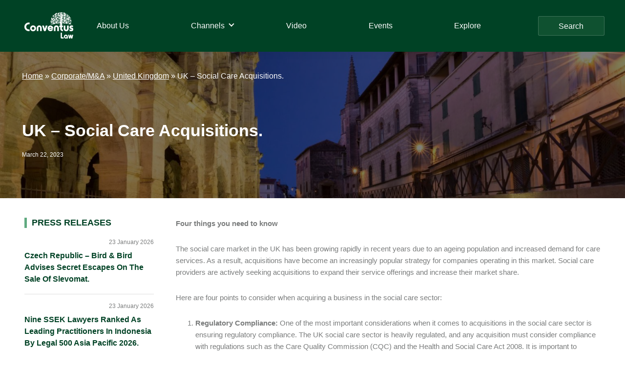

--- FILE ---
content_type: text/html; charset=UTF-8
request_url: https://conventuslaw.com/report/uk-social-care-acquisitions/
body_size: 27817
content:
<!DOCTYPE html>
<html lang="en-US">
<head >
<meta charset="UTF-8" />
<meta name="viewport" content="width=device-width, initial-scale=1" />
<meta name='robots' content='index, follow, max-image-preview:large, max-snippet:-1, max-video-preview:-1' />

	<!-- This site is optimized with the Yoast SEO plugin v25.4 - https://yoast.com/wordpress/plugins/seo/ -->
	<title>UK - Social Care Acquisitions. - Conventus Law</title>
	<meta name="description" content="UK - Social Care Acquisitions. Legal News and Analysis - United Kingdom - Corporate/M&amp;A - Conventus Law" />
	<link rel="canonical" href="https://conventuslaw.com/report/uk-social-care-acquisitions/" />
	<meta property="og:locale" content="en_US" />
	<meta property="og:type" content="article" />
	<meta property="og:title" content="UK - Social Care Acquisitions. - Conventus Law" />
	<meta property="og:description" content="UK - Social Care Acquisitions. Legal News and Analysis - United Kingdom - Corporate/M&amp;A - Conventus Law" />
	<meta property="og:url" content="https://conventuslaw.com/report/uk-social-care-acquisitions/" />
	<meta property="og:site_name" content="Conventus Law" />
	<meta property="article:published_time" content="2023-03-22T14:51:12+00:00" />
	<meta property="article:modified_time" content="2023-03-22T14:51:16+00:00" />
	<meta property="og:image" content="https://conventuslaw.com/wp-content/uploads/2022/06/6-11.jpg" />
	<meta property="og:image:width" content="1920" />
	<meta property="og:image:height" content="1080" />
	<meta property="og:image:type" content="image/jpeg" />
	<meta name="author" content="Rohin Pujari" />
	<meta name="twitter:card" content="summary_large_image" />
	<meta name="twitter:label1" content="Written by" />
	<meta name="twitter:data1" content="Rohin Pujari" />
	<meta name="twitter:label2" content="Est. reading time" />
	<meta name="twitter:data2" content="3 minutes" />
	<script type="application/ld+json" class="yoast-schema-graph">{"@context":"https://schema.org","@graph":[{"@type":"Article","@id":"https://conventuslaw.com/report/uk-social-care-acquisitions/#article","isPartOf":{"@id":"https://conventuslaw.com/report/uk-social-care-acquisitions/"},"author":{"name":"Rohin Pujari","@id":"https://conventuslaw.com/#/schema/person/e0b216bc21e2f72a5c274169a4336fb1"},"headline":"UK &#8211; Social Care Acquisitions.","datePublished":"2023-03-22T14:51:12+00:00","dateModified":"2023-03-22T14:51:16+00:00","mainEntityOfPage":{"@id":"https://conventuslaw.com/report/uk-social-care-acquisitions/"},"wordCount":463,"publisher":{"@id":"https://conventuslaw.com/#organization"},"image":{"@id":"https://conventuslaw.com/report/uk-social-care-acquisitions/#primaryimage"},"thumbnailUrl":"https://conventuslaw.com/wp-content/uploads/2022/06/6-11.jpg","keywords":["Hill Dickinson"],"articleSection":["Report"],"inLanguage":"en-US"},{"@type":"WebPage","@id":"https://conventuslaw.com/report/uk-social-care-acquisitions/","url":"https://conventuslaw.com/report/uk-social-care-acquisitions/","name":"UK - Social Care Acquisitions. - Conventus Law","isPartOf":{"@id":"https://conventuslaw.com/#website"},"primaryImageOfPage":{"@id":"https://conventuslaw.com/report/uk-social-care-acquisitions/#primaryimage"},"image":{"@id":"https://conventuslaw.com/report/uk-social-care-acquisitions/#primaryimage"},"thumbnailUrl":"https://conventuslaw.com/wp-content/uploads/2022/06/6-11.jpg","datePublished":"2023-03-22T14:51:12+00:00","dateModified":"2023-03-22T14:51:16+00:00","description":"UK - Social Care Acquisitions. Legal News and Analysis - United Kingdom - Corporate/M&amp;A - Conventus Law","breadcrumb":{"@id":"https://conventuslaw.com/report/uk-social-care-acquisitions/#breadcrumb"},"inLanguage":"en-US","potentialAction":[{"@type":"ReadAction","target":["https://conventuslaw.com/report/uk-social-care-acquisitions/"]}]},{"@type":"ImageObject","inLanguage":"en-US","@id":"https://conventuslaw.com/report/uk-social-care-acquisitions/#primaryimage","url":"https://conventuslaw.com/wp-content/uploads/2022/06/6-11.jpg","contentUrl":"https://conventuslaw.com/wp-content/uploads/2022/06/6-11.jpg","width":1920,"height":1080},{"@type":"BreadcrumbList","@id":"https://conventuslaw.com/report/uk-social-care-acquisitions/#breadcrumb","itemListElement":[{"@type":"ListItem","position":1,"name":"Home","item":"https://conventuslaw.com/"},{"@type":"ListItem","position":2,"name":"Europe","item":"https://conventuslaw.com/jurisdiction-channel/europe/"},{"@type":"ListItem","position":3,"name":"United Kingdom","item":"https://conventuslaw.com/jurisdiction-channel/europe/United-Kingdom/"},{"@type":"ListItem","position":4,"name":"UK - Social Care Acquisitions."}]},{"@type":"WebSite","@id":"https://conventuslaw.com/#website","url":"https://conventuslaw.com/","name":"Conventus Law","description":"Conventus Law","publisher":{"@id":"https://conventuslaw.com/#organization"},"potentialAction":[{"@type":"SearchAction","target":{"@type":"EntryPoint","urlTemplate":"https://conventuslaw.com/?s={search_term_string}"},"query-input":{"@type":"PropertyValueSpecification","valueRequired":true,"valueName":"search_term_string"}}],"inLanguage":"en-US"},{"@type":"Organization","@id":"https://conventuslaw.com/#organization","name":"Conventus Law","url":"https://conventuslaw.com/","logo":{"@type":"ImageObject","inLanguage":"en-US","@id":"https://conventuslaw.com/#/schema/logo/image/","url":"https://conventuslaw.com/wp-content/uploads/2021/06/Conventus_logo-white-small.png","contentUrl":"https://conventuslaw.com/wp-content/uploads/2021/06/Conventus_logo-white-small.png","width":200,"height":108,"caption":"Conventus Law"},"image":{"@id":"https://conventuslaw.com/#/schema/logo/image/"}},{"@type":"Person","@id":"https://conventuslaw.com/#/schema/person/e0b216bc21e2f72a5c274169a4336fb1","name":"Rohin Pujari","image":{"@type":"ImageObject","inLanguage":"en-US","@id":"https://conventuslaw.com/#/schema/person/image/","url":"https://secure.gravatar.com/avatar/75bab1097dd2804dd99ffffabd70335fd0bd4bf5dc2ae2c29c9ee85f8874953f?s=96&d=mm&r=g","contentUrl":"https://secure.gravatar.com/avatar/75bab1097dd2804dd99ffffabd70335fd0bd4bf5dc2ae2c29c9ee85f8874953f?s=96&d=mm&r=g","caption":"Rohin Pujari"},"sameAs":["http://www.conventuslaw.com/"],"url":"https://conventuslaw.com/author/rohinpujari/"}]}</script>
	<!-- / Yoast SEO plugin. -->


<link rel='dns-prefetch' href='//static.addtoany.com' />
<link rel='dns-prefetch' href='//www.googletagmanager.com' />
<link rel="alternate" type="application/rss+xml" title="Conventus Law &raquo; Feed" href="https://conventuslaw.com/feed/" />
<link rel="alternate" type="application/rss+xml" title="Conventus Law &raquo; Comments Feed" href="https://conventuslaw.com/comments/feed/" />
<link rel="alternate" type="application/rss+xml" title="Conventus Law &raquo; UK &#8211; Social Care Acquisitions. Comments Feed" href="https://conventuslaw.com/report/uk-social-care-acquisitions/feed/" />
<link rel="alternate" title="oEmbed (JSON)" type="application/json+oembed" href="https://conventuslaw.com/wp-json/oembed/1.0/embed?url=https%3A%2F%2Fconventuslaw.com%2Freport%2Fuk-social-care-acquisitions%2F" />
<link rel="alternate" title="oEmbed (XML)" type="text/xml+oembed" href="https://conventuslaw.com/wp-json/oembed/1.0/embed?url=https%3A%2F%2Fconventuslaw.com%2Freport%2Fuk-social-care-acquisitions%2F&#038;format=xml" />
<style id='wp-img-auto-sizes-contain-inline-css'>
img:is([sizes=auto i],[sizes^="auto," i]){contain-intrinsic-size:3000px 1500px}
/*# sourceURL=wp-img-auto-sizes-contain-inline-css */
</style>
<link rel='stylesheet' id='genesis-blocks-style-css-css' href='https://conventuslaw.com/wp-content/plugins/genesis-blocks/dist/style-blocks.build.css?ver=1742435062' media='all' />
<link rel='stylesheet' id='genesis-sample-css' href='https://conventuslaw.com/wp-content/themes/genesis-sample/style.css?ver=3.4.1' media='all' />
<style id='genesis-sample-inline-css'>


		a,
		.entry-title a:focus,
		.entry-title a:hover,
		.genesis-nav-menu a:focus,
		.genesis-nav-menu a:hover,
		.genesis-nav-menu .current-menu-item > a,
		.genesis-nav-menu .sub-menu .current-menu-item > a:focus,
		.genesis-nav-menu .sub-menu .current-menu-item > a:hover,
		.menu-toggle:focus,
		.menu-toggle:hover,
		.sub-menu-toggle:focus,
		.sub-menu-toggle:hover {
			color: #004225;
		}

		

		button:focus,
		button:hover,
		input[type="button"]:focus,
		input[type="button"]:hover,
		input[type="reset"]:focus,
		input[type="reset"]:hover,
		input[type="submit"]:focus,
		input[type="submit"]:hover,
		input[type="reset"]:focus,
		input[type="reset"]:hover,
		input[type="submit"]:focus,
		input[type="submit"]:hover,
		.site-container div.wpforms-container-full .wpforms-form input[type="submit"]:focus,
		.site-container div.wpforms-container-full .wpforms-form input[type="submit"]:hover,
		.site-container div.wpforms-container-full .wpforms-form button[type="submit"]:focus,
		.site-container div.wpforms-container-full .wpforms-form button[type="submit"]:hover,
		.button:focus,
		.button:hover {
			background-color: #85ae4a;
			color: #333333;
		}

		@media only screen and (min-width: 960px) {
			.genesis-nav-menu > .menu-highlight > a:hover,
			.genesis-nav-menu > .menu-highlight > a:focus,
			.genesis-nav-menu > .menu-highlight.current-menu-item > a {
				background-color: #85ae4a;
				color: #333333;
			}
		}
		
		.wp-custom-logo .site-container .custom-logo-link {
			aspect-ratio: 100/54;
		}
		
		.wp-custom-logo .site-container .title-area {
			max-width: 100px;
		}
		
		.wp-custom-logo .title-area {
			padding-top: 8px;
		}
		
/*# sourceURL=genesis-sample-inline-css */
</style>
<style id='wp-emoji-styles-inline-css'>

	img.wp-smiley, img.emoji {
		display: inline !important;
		border: none !important;
		box-shadow: none !important;
		height: 1em !important;
		width: 1em !important;
		margin: 0 0.07em !important;
		vertical-align: -0.1em !important;
		background: none !important;
		padding: 0 !important;
	}
/*# sourceURL=wp-emoji-styles-inline-css */
</style>
<style id='wp-block-library-inline-css'>
:root{--wp-block-synced-color:#7a00df;--wp-block-synced-color--rgb:122,0,223;--wp-bound-block-color:var(--wp-block-synced-color);--wp-editor-canvas-background:#ddd;--wp-admin-theme-color:#007cba;--wp-admin-theme-color--rgb:0,124,186;--wp-admin-theme-color-darker-10:#006ba1;--wp-admin-theme-color-darker-10--rgb:0,107,160.5;--wp-admin-theme-color-darker-20:#005a87;--wp-admin-theme-color-darker-20--rgb:0,90,135;--wp-admin-border-width-focus:2px}@media (min-resolution:192dpi){:root{--wp-admin-border-width-focus:1.5px}}.wp-element-button{cursor:pointer}:root .has-very-light-gray-background-color{background-color:#eee}:root .has-very-dark-gray-background-color{background-color:#313131}:root .has-very-light-gray-color{color:#eee}:root .has-very-dark-gray-color{color:#313131}:root .has-vivid-green-cyan-to-vivid-cyan-blue-gradient-background{background:linear-gradient(135deg,#00d084,#0693e3)}:root .has-purple-crush-gradient-background{background:linear-gradient(135deg,#34e2e4,#4721fb 50%,#ab1dfe)}:root .has-hazy-dawn-gradient-background{background:linear-gradient(135deg,#faaca8,#dad0ec)}:root .has-subdued-olive-gradient-background{background:linear-gradient(135deg,#fafae1,#67a671)}:root .has-atomic-cream-gradient-background{background:linear-gradient(135deg,#fdd79a,#004a59)}:root .has-nightshade-gradient-background{background:linear-gradient(135deg,#330968,#31cdcf)}:root .has-midnight-gradient-background{background:linear-gradient(135deg,#020381,#2874fc)}:root{--wp--preset--font-size--normal:16px;--wp--preset--font-size--huge:42px}.has-regular-font-size{font-size:1em}.has-larger-font-size{font-size:2.625em}.has-normal-font-size{font-size:var(--wp--preset--font-size--normal)}.has-huge-font-size{font-size:var(--wp--preset--font-size--huge)}.has-text-align-center{text-align:center}.has-text-align-left{text-align:left}.has-text-align-right{text-align:right}.has-fit-text{white-space:nowrap!important}#end-resizable-editor-section{display:none}.aligncenter{clear:both}.items-justified-left{justify-content:flex-start}.items-justified-center{justify-content:center}.items-justified-right{justify-content:flex-end}.items-justified-space-between{justify-content:space-between}.screen-reader-text{border:0;clip-path:inset(50%);height:1px;margin:-1px;overflow:hidden;padding:0;position:absolute;width:1px;word-wrap:normal!important}.screen-reader-text:focus{background-color:#ddd;clip-path:none;color:#444;display:block;font-size:1em;height:auto;left:5px;line-height:normal;padding:15px 23px 14px;text-decoration:none;top:5px;width:auto;z-index:100000}html :where(.has-border-color){border-style:solid}html :where([style*=border-top-color]){border-top-style:solid}html :where([style*=border-right-color]){border-right-style:solid}html :where([style*=border-bottom-color]){border-bottom-style:solid}html :where([style*=border-left-color]){border-left-style:solid}html :where([style*=border-width]){border-style:solid}html :where([style*=border-top-width]){border-top-style:solid}html :where([style*=border-right-width]){border-right-style:solid}html :where([style*=border-bottom-width]){border-bottom-style:solid}html :where([style*=border-left-width]){border-left-style:solid}html :where(img[class*=wp-image-]){height:auto;max-width:100%}:where(figure){margin:0 0 1em}html :where(.is-position-sticky){--wp-admin--admin-bar--position-offset:var(--wp-admin--admin-bar--height,0px)}@media screen and (max-width:600px){html :where(.is-position-sticky){--wp-admin--admin-bar--position-offset:0px}}

/*# sourceURL=wp-block-library-inline-css */
</style><style id='wp-block-image-inline-css'>
.wp-block-image>a,.wp-block-image>figure>a{display:inline-block}.wp-block-image img{box-sizing:border-box;height:auto;max-width:100%;vertical-align:bottom}@media not (prefers-reduced-motion){.wp-block-image img.hide{visibility:hidden}.wp-block-image img.show{animation:show-content-image .4s}}.wp-block-image[style*=border-radius] img,.wp-block-image[style*=border-radius]>a{border-radius:inherit}.wp-block-image.has-custom-border img{box-sizing:border-box}.wp-block-image.aligncenter{text-align:center}.wp-block-image.alignfull>a,.wp-block-image.alignwide>a{width:100%}.wp-block-image.alignfull img,.wp-block-image.alignwide img{height:auto;width:100%}.wp-block-image .aligncenter,.wp-block-image .alignleft,.wp-block-image .alignright,.wp-block-image.aligncenter,.wp-block-image.alignleft,.wp-block-image.alignright{display:table}.wp-block-image .aligncenter>figcaption,.wp-block-image .alignleft>figcaption,.wp-block-image .alignright>figcaption,.wp-block-image.aligncenter>figcaption,.wp-block-image.alignleft>figcaption,.wp-block-image.alignright>figcaption{caption-side:bottom;display:table-caption}.wp-block-image .alignleft{float:left;margin:.5em 1em .5em 0}.wp-block-image .alignright{float:right;margin:.5em 0 .5em 1em}.wp-block-image .aligncenter{margin-left:auto;margin-right:auto}.wp-block-image :where(figcaption){margin-bottom:1em;margin-top:.5em}.wp-block-image.is-style-circle-mask img{border-radius:9999px}@supports ((-webkit-mask-image:none) or (mask-image:none)) or (-webkit-mask-image:none){.wp-block-image.is-style-circle-mask img{border-radius:0;-webkit-mask-image:url('data:image/svg+xml;utf8,<svg viewBox="0 0 100 100" xmlns="http://www.w3.org/2000/svg"><circle cx="50" cy="50" r="50"/></svg>');mask-image:url('data:image/svg+xml;utf8,<svg viewBox="0 0 100 100" xmlns="http://www.w3.org/2000/svg"><circle cx="50" cy="50" r="50"/></svg>');mask-mode:alpha;-webkit-mask-position:center;mask-position:center;-webkit-mask-repeat:no-repeat;mask-repeat:no-repeat;-webkit-mask-size:contain;mask-size:contain}}:root :where(.wp-block-image.is-style-rounded img,.wp-block-image .is-style-rounded img){border-radius:9999px}.wp-block-image figure{margin:0}.wp-lightbox-container{display:flex;flex-direction:column;position:relative}.wp-lightbox-container img{cursor:zoom-in}.wp-lightbox-container img:hover+button{opacity:1}.wp-lightbox-container button{align-items:center;backdrop-filter:blur(16px) saturate(180%);background-color:#5a5a5a40;border:none;border-radius:4px;cursor:zoom-in;display:flex;height:20px;justify-content:center;opacity:0;padding:0;position:absolute;right:16px;text-align:center;top:16px;width:20px;z-index:100}@media not (prefers-reduced-motion){.wp-lightbox-container button{transition:opacity .2s ease}}.wp-lightbox-container button:focus-visible{outline:3px auto #5a5a5a40;outline:3px auto -webkit-focus-ring-color;outline-offset:3px}.wp-lightbox-container button:hover{cursor:pointer;opacity:1}.wp-lightbox-container button:focus{opacity:1}.wp-lightbox-container button:focus,.wp-lightbox-container button:hover,.wp-lightbox-container button:not(:hover):not(:active):not(.has-background){background-color:#5a5a5a40;border:none}.wp-lightbox-overlay{box-sizing:border-box;cursor:zoom-out;height:100vh;left:0;overflow:hidden;position:fixed;top:0;visibility:hidden;width:100%;z-index:100000}.wp-lightbox-overlay .close-button{align-items:center;cursor:pointer;display:flex;justify-content:center;min-height:40px;min-width:40px;padding:0;position:absolute;right:calc(env(safe-area-inset-right) + 16px);top:calc(env(safe-area-inset-top) + 16px);z-index:5000000}.wp-lightbox-overlay .close-button:focus,.wp-lightbox-overlay .close-button:hover,.wp-lightbox-overlay .close-button:not(:hover):not(:active):not(.has-background){background:none;border:none}.wp-lightbox-overlay .lightbox-image-container{height:var(--wp--lightbox-container-height);left:50%;overflow:hidden;position:absolute;top:50%;transform:translate(-50%,-50%);transform-origin:top left;width:var(--wp--lightbox-container-width);z-index:9999999999}.wp-lightbox-overlay .wp-block-image{align-items:center;box-sizing:border-box;display:flex;height:100%;justify-content:center;margin:0;position:relative;transform-origin:0 0;width:100%;z-index:3000000}.wp-lightbox-overlay .wp-block-image img{height:var(--wp--lightbox-image-height);min-height:var(--wp--lightbox-image-height);min-width:var(--wp--lightbox-image-width);width:var(--wp--lightbox-image-width)}.wp-lightbox-overlay .wp-block-image figcaption{display:none}.wp-lightbox-overlay button{background:none;border:none}.wp-lightbox-overlay .scrim{background-color:#fff;height:100%;opacity:.9;position:absolute;width:100%;z-index:2000000}.wp-lightbox-overlay.active{visibility:visible}@media not (prefers-reduced-motion){.wp-lightbox-overlay.active{animation:turn-on-visibility .25s both}.wp-lightbox-overlay.active img{animation:turn-on-visibility .35s both}.wp-lightbox-overlay.show-closing-animation:not(.active){animation:turn-off-visibility .35s both}.wp-lightbox-overlay.show-closing-animation:not(.active) img{animation:turn-off-visibility .25s both}.wp-lightbox-overlay.zoom.active{animation:none;opacity:1;visibility:visible}.wp-lightbox-overlay.zoom.active .lightbox-image-container{animation:lightbox-zoom-in .4s}.wp-lightbox-overlay.zoom.active .lightbox-image-container img{animation:none}.wp-lightbox-overlay.zoom.active .scrim{animation:turn-on-visibility .4s forwards}.wp-lightbox-overlay.zoom.show-closing-animation:not(.active){animation:none}.wp-lightbox-overlay.zoom.show-closing-animation:not(.active) .lightbox-image-container{animation:lightbox-zoom-out .4s}.wp-lightbox-overlay.zoom.show-closing-animation:not(.active) .lightbox-image-container img{animation:none}.wp-lightbox-overlay.zoom.show-closing-animation:not(.active) .scrim{animation:turn-off-visibility .4s forwards}}@keyframes show-content-image{0%{visibility:hidden}99%{visibility:hidden}to{visibility:visible}}@keyframes turn-on-visibility{0%{opacity:0}to{opacity:1}}@keyframes turn-off-visibility{0%{opacity:1;visibility:visible}99%{opacity:0;visibility:visible}to{opacity:0;visibility:hidden}}@keyframes lightbox-zoom-in{0%{transform:translate(calc((-100vw + var(--wp--lightbox-scrollbar-width))/2 + var(--wp--lightbox-initial-left-position)),calc(-50vh + var(--wp--lightbox-initial-top-position))) scale(var(--wp--lightbox-scale))}to{transform:translate(-50%,-50%) scale(1)}}@keyframes lightbox-zoom-out{0%{transform:translate(-50%,-50%) scale(1);visibility:visible}99%{visibility:visible}to{transform:translate(calc((-100vw + var(--wp--lightbox-scrollbar-width))/2 + var(--wp--lightbox-initial-left-position)),calc(-50vh + var(--wp--lightbox-initial-top-position))) scale(var(--wp--lightbox-scale));visibility:hidden}}
/*# sourceURL=https://conventuslaw.com/wp-includes/blocks/image/style.min.css */
</style>
<style id='wp-block-list-inline-css'>
ol,ul{box-sizing:border-box}:root :where(.wp-block-list.has-background){padding:1.25em 2.375em}
/*# sourceURL=https://conventuslaw.com/wp-includes/blocks/list/style.min.css */
</style>
<style id='wp-block-paragraph-inline-css'>
.is-small-text{font-size:.875em}.is-regular-text{font-size:1em}.is-large-text{font-size:2.25em}.is-larger-text{font-size:3em}.has-drop-cap:not(:focus):first-letter{float:left;font-size:8.4em;font-style:normal;font-weight:100;line-height:.68;margin:.05em .1em 0 0;text-transform:uppercase}body.rtl .has-drop-cap:not(:focus):first-letter{float:none;margin-left:.1em}p.has-drop-cap.has-background{overflow:hidden}:root :where(p.has-background){padding:1.25em 2.375em}:where(p.has-text-color:not(.has-link-color)) a{color:inherit}p.has-text-align-left[style*="writing-mode:vertical-lr"],p.has-text-align-right[style*="writing-mode:vertical-rl"]{rotate:180deg}
/*# sourceURL=https://conventuslaw.com/wp-includes/blocks/paragraph/style.min.css */
</style>
<style id='global-styles-inline-css'>
:root{--wp--preset--aspect-ratio--square: 1;--wp--preset--aspect-ratio--4-3: 4/3;--wp--preset--aspect-ratio--3-4: 3/4;--wp--preset--aspect-ratio--3-2: 3/2;--wp--preset--aspect-ratio--2-3: 2/3;--wp--preset--aspect-ratio--16-9: 16/9;--wp--preset--aspect-ratio--9-16: 9/16;--wp--preset--color--black: #000000;--wp--preset--color--cyan-bluish-gray: #abb8c3;--wp--preset--color--white: #ffffff;--wp--preset--color--pale-pink: #f78da7;--wp--preset--color--vivid-red: #cf2e2e;--wp--preset--color--luminous-vivid-orange: #ff6900;--wp--preset--color--luminous-vivid-amber: #fcb900;--wp--preset--color--light-green-cyan: #7bdcb5;--wp--preset--color--vivid-green-cyan: #00d084;--wp--preset--color--pale-cyan-blue: #8ed1fc;--wp--preset--color--vivid-cyan-blue: #0693e3;--wp--preset--color--vivid-purple: #9b51e0;--wp--preset--color--theme-primary: #004225;--wp--preset--color--theme-secondary: #85ae4a;--wp--preset--gradient--vivid-cyan-blue-to-vivid-purple: linear-gradient(135deg,rgb(6,147,227) 0%,rgb(155,81,224) 100%);--wp--preset--gradient--light-green-cyan-to-vivid-green-cyan: linear-gradient(135deg,rgb(122,220,180) 0%,rgb(0,208,130) 100%);--wp--preset--gradient--luminous-vivid-amber-to-luminous-vivid-orange: linear-gradient(135deg,rgb(252,185,0) 0%,rgb(255,105,0) 100%);--wp--preset--gradient--luminous-vivid-orange-to-vivid-red: linear-gradient(135deg,rgb(255,105,0) 0%,rgb(207,46,46) 100%);--wp--preset--gradient--very-light-gray-to-cyan-bluish-gray: linear-gradient(135deg,rgb(238,238,238) 0%,rgb(169,184,195) 100%);--wp--preset--gradient--cool-to-warm-spectrum: linear-gradient(135deg,rgb(74,234,220) 0%,rgb(151,120,209) 20%,rgb(207,42,186) 40%,rgb(238,44,130) 60%,rgb(251,105,98) 80%,rgb(254,248,76) 100%);--wp--preset--gradient--blush-light-purple: linear-gradient(135deg,rgb(255,206,236) 0%,rgb(152,150,240) 100%);--wp--preset--gradient--blush-bordeaux: linear-gradient(135deg,rgb(254,205,165) 0%,rgb(254,45,45) 50%,rgb(107,0,62) 100%);--wp--preset--gradient--luminous-dusk: linear-gradient(135deg,rgb(255,203,112) 0%,rgb(199,81,192) 50%,rgb(65,88,208) 100%);--wp--preset--gradient--pale-ocean: linear-gradient(135deg,rgb(255,245,203) 0%,rgb(182,227,212) 50%,rgb(51,167,181) 100%);--wp--preset--gradient--electric-grass: linear-gradient(135deg,rgb(202,248,128) 0%,rgb(113,206,126) 100%);--wp--preset--gradient--midnight: linear-gradient(135deg,rgb(2,3,129) 0%,rgb(40,116,252) 100%);--wp--preset--font-size--small: 12px;--wp--preset--font-size--medium: 20px;--wp--preset--font-size--large: 20px;--wp--preset--font-size--x-large: 42px;--wp--preset--font-size--normal: 18px;--wp--preset--font-size--larger: 24px;--wp--preset--spacing--20: 0.44rem;--wp--preset--spacing--30: 0.67rem;--wp--preset--spacing--40: 1rem;--wp--preset--spacing--50: 1.5rem;--wp--preset--spacing--60: 2.25rem;--wp--preset--spacing--70: 3.38rem;--wp--preset--spacing--80: 5.06rem;--wp--preset--shadow--natural: 6px 6px 9px rgba(0, 0, 0, 0.2);--wp--preset--shadow--deep: 12px 12px 50px rgba(0, 0, 0, 0.4);--wp--preset--shadow--sharp: 6px 6px 0px rgba(0, 0, 0, 0.2);--wp--preset--shadow--outlined: 6px 6px 0px -3px rgb(255, 255, 255), 6px 6px rgb(0, 0, 0);--wp--preset--shadow--crisp: 6px 6px 0px rgb(0, 0, 0);}:where(.is-layout-flex){gap: 0.5em;}:where(.is-layout-grid){gap: 0.5em;}body .is-layout-flex{display: flex;}.is-layout-flex{flex-wrap: wrap;align-items: center;}.is-layout-flex > :is(*, div){margin: 0;}body .is-layout-grid{display: grid;}.is-layout-grid > :is(*, div){margin: 0;}:where(.wp-block-columns.is-layout-flex){gap: 2em;}:where(.wp-block-columns.is-layout-grid){gap: 2em;}:where(.wp-block-post-template.is-layout-flex){gap: 1.25em;}:where(.wp-block-post-template.is-layout-grid){gap: 1.25em;}.has-black-color{color: var(--wp--preset--color--black) !important;}.has-cyan-bluish-gray-color{color: var(--wp--preset--color--cyan-bluish-gray) !important;}.has-white-color{color: var(--wp--preset--color--white) !important;}.has-pale-pink-color{color: var(--wp--preset--color--pale-pink) !important;}.has-vivid-red-color{color: var(--wp--preset--color--vivid-red) !important;}.has-luminous-vivid-orange-color{color: var(--wp--preset--color--luminous-vivid-orange) !important;}.has-luminous-vivid-amber-color{color: var(--wp--preset--color--luminous-vivid-amber) !important;}.has-light-green-cyan-color{color: var(--wp--preset--color--light-green-cyan) !important;}.has-vivid-green-cyan-color{color: var(--wp--preset--color--vivid-green-cyan) !important;}.has-pale-cyan-blue-color{color: var(--wp--preset--color--pale-cyan-blue) !important;}.has-vivid-cyan-blue-color{color: var(--wp--preset--color--vivid-cyan-blue) !important;}.has-vivid-purple-color{color: var(--wp--preset--color--vivid-purple) !important;}.has-black-background-color{background-color: var(--wp--preset--color--black) !important;}.has-cyan-bluish-gray-background-color{background-color: var(--wp--preset--color--cyan-bluish-gray) !important;}.has-white-background-color{background-color: var(--wp--preset--color--white) !important;}.has-pale-pink-background-color{background-color: var(--wp--preset--color--pale-pink) !important;}.has-vivid-red-background-color{background-color: var(--wp--preset--color--vivid-red) !important;}.has-luminous-vivid-orange-background-color{background-color: var(--wp--preset--color--luminous-vivid-orange) !important;}.has-luminous-vivid-amber-background-color{background-color: var(--wp--preset--color--luminous-vivid-amber) !important;}.has-light-green-cyan-background-color{background-color: var(--wp--preset--color--light-green-cyan) !important;}.has-vivid-green-cyan-background-color{background-color: var(--wp--preset--color--vivid-green-cyan) !important;}.has-pale-cyan-blue-background-color{background-color: var(--wp--preset--color--pale-cyan-blue) !important;}.has-vivid-cyan-blue-background-color{background-color: var(--wp--preset--color--vivid-cyan-blue) !important;}.has-vivid-purple-background-color{background-color: var(--wp--preset--color--vivid-purple) !important;}.has-black-border-color{border-color: var(--wp--preset--color--black) !important;}.has-cyan-bluish-gray-border-color{border-color: var(--wp--preset--color--cyan-bluish-gray) !important;}.has-white-border-color{border-color: var(--wp--preset--color--white) !important;}.has-pale-pink-border-color{border-color: var(--wp--preset--color--pale-pink) !important;}.has-vivid-red-border-color{border-color: var(--wp--preset--color--vivid-red) !important;}.has-luminous-vivid-orange-border-color{border-color: var(--wp--preset--color--luminous-vivid-orange) !important;}.has-luminous-vivid-amber-border-color{border-color: var(--wp--preset--color--luminous-vivid-amber) !important;}.has-light-green-cyan-border-color{border-color: var(--wp--preset--color--light-green-cyan) !important;}.has-vivid-green-cyan-border-color{border-color: var(--wp--preset--color--vivid-green-cyan) !important;}.has-pale-cyan-blue-border-color{border-color: var(--wp--preset--color--pale-cyan-blue) !important;}.has-vivid-cyan-blue-border-color{border-color: var(--wp--preset--color--vivid-cyan-blue) !important;}.has-vivid-purple-border-color{border-color: var(--wp--preset--color--vivid-purple) !important;}.has-vivid-cyan-blue-to-vivid-purple-gradient-background{background: var(--wp--preset--gradient--vivid-cyan-blue-to-vivid-purple) !important;}.has-light-green-cyan-to-vivid-green-cyan-gradient-background{background: var(--wp--preset--gradient--light-green-cyan-to-vivid-green-cyan) !important;}.has-luminous-vivid-amber-to-luminous-vivid-orange-gradient-background{background: var(--wp--preset--gradient--luminous-vivid-amber-to-luminous-vivid-orange) !important;}.has-luminous-vivid-orange-to-vivid-red-gradient-background{background: var(--wp--preset--gradient--luminous-vivid-orange-to-vivid-red) !important;}.has-very-light-gray-to-cyan-bluish-gray-gradient-background{background: var(--wp--preset--gradient--very-light-gray-to-cyan-bluish-gray) !important;}.has-cool-to-warm-spectrum-gradient-background{background: var(--wp--preset--gradient--cool-to-warm-spectrum) !important;}.has-blush-light-purple-gradient-background{background: var(--wp--preset--gradient--blush-light-purple) !important;}.has-blush-bordeaux-gradient-background{background: var(--wp--preset--gradient--blush-bordeaux) !important;}.has-luminous-dusk-gradient-background{background: var(--wp--preset--gradient--luminous-dusk) !important;}.has-pale-ocean-gradient-background{background: var(--wp--preset--gradient--pale-ocean) !important;}.has-electric-grass-gradient-background{background: var(--wp--preset--gradient--electric-grass) !important;}.has-midnight-gradient-background{background: var(--wp--preset--gradient--midnight) !important;}.has-small-font-size{font-size: var(--wp--preset--font-size--small) !important;}.has-medium-font-size{font-size: var(--wp--preset--font-size--medium) !important;}.has-large-font-size{font-size: var(--wp--preset--font-size--large) !important;}.has-x-large-font-size{font-size: var(--wp--preset--font-size--x-large) !important;}
/*# sourceURL=global-styles-inline-css */
</style>

<style id='classic-theme-styles-inline-css'>
/*! This file is auto-generated */
.wp-block-button__link{color:#fff;background-color:#32373c;border-radius:9999px;box-shadow:none;text-decoration:none;padding:calc(.667em + 2px) calc(1.333em + 2px);font-size:1.125em}.wp-block-file__button{background:#32373c;color:#fff;text-decoration:none}
/*# sourceURL=/wp-includes/css/classic-themes.min.css */
</style>
<link rel='stylesheet' id='contact-form-7-css' href='https://conventuslaw.com/wp-content/plugins/contact-form-7/includes/css/styles.css?ver=6.1' media='all' />
<link rel='stylesheet' id='wp-banners-css-css' href='https://conventuslaw.com/wp-content/plugins/custom-banners/assets/css/wp-banners.css?ver=6.9' media='all' />
<link rel='stylesheet' id='Rich_Web_Video_Slider-css' href='https://conventuslaw.com/wp-content/plugins/slider-video/Style/Rich-Web-Video-Slider-Widget.css?ver=6.9' media='all' />
<link rel='stylesheet' id='fontawesomeSl-css-css' href='https://conventuslaw.com/wp-content/plugins/slider-video/Style/richwebicons.css?ver=6.9' media='all' />
<link rel='stylesheet' id='custom-style-css' href='https://conventuslaw.com/wp-content/themes/genesis-sample/css/custom.css?ver=6.9' media='all' />
<link rel='stylesheet' id='genesis-sample-gutenberg-css' href='https://conventuslaw.com/wp-content/themes/genesis-sample/lib/gutenberg/front-end.css?ver=3.4.1' media='all' />
<style id='genesis-sample-gutenberg-inline-css'>
.gb-block-post-grid .gb-post-grid-items h2 a:hover {
	color: #004225;
}

.site-container .wp-block-button .wp-block-button__link {
	background-color: #004225;
}

.wp-block-button .wp-block-button__link:not(.has-background),
.wp-block-button .wp-block-button__link:not(.has-background):focus,
.wp-block-button .wp-block-button__link:not(.has-background):hover {
	color: #ffffff;
}

.site-container .wp-block-button.is-style-outline .wp-block-button__link {
	color: #004225;
}

.site-container .wp-block-button.is-style-outline .wp-block-button__link:focus,
.site-container .wp-block-button.is-style-outline .wp-block-button__link:hover {
	color: #236548;
}		.site-container .has-small-font-size {
			font-size: 12px;
		}		.site-container .has-normal-font-size {
			font-size: 18px;
		}		.site-container .has-large-font-size {
			font-size: 20px;
		}		.site-container .has-larger-font-size {
			font-size: 24px;
		}		.site-container .has-theme-primary-color,
		.site-container .wp-block-button .wp-block-button__link.has-theme-primary-color,
		.site-container .wp-block-button.is-style-outline .wp-block-button__link.has-theme-primary-color {
			color: #004225;
		}

		.site-container .has-theme-primary-background-color,
		.site-container .wp-block-button .wp-block-button__link.has-theme-primary-background-color,
		.site-container .wp-block-pullquote.is-style-solid-color.has-theme-primary-background-color {
			background-color: #004225;
		}		.site-container .has-theme-secondary-color,
		.site-container .wp-block-button .wp-block-button__link.has-theme-secondary-color,
		.site-container .wp-block-button.is-style-outline .wp-block-button__link.has-theme-secondary-color {
			color: #85ae4a;
		}

		.site-container .has-theme-secondary-background-color,
		.site-container .wp-block-button .wp-block-button__link.has-theme-secondary-background-color,
		.site-container .wp-block-pullquote.is-style-solid-color.has-theme-secondary-background-color {
			background-color: #85ae4a;
		}
/*# sourceURL=genesis-sample-gutenberg-inline-css */
</style>
<link rel='stylesheet' id='wpdreams-ajaxsearchpro-instances-css' href='https://conventuslaw.com/wp-content/uploads/asp_upload/style.instances-ho-is-po-no-da-au-is.css?ver=59s8xF' media='all' />
<link rel='stylesheet' id='lazyload-video-css-css' href='https://conventuslaw.com/wp-content/plugins/lazy-load-for-videos/public/css/lazyload-shared.css?ver=2.18.4' media='all' />
<style id='lazyload-video-css-inline-css'>
.entry-content a.lazy-load-youtube, a.lazy-load-youtube, .lazy-load-vimeo{ background-size: cover; }.titletext.youtube { display: none; }.lazy-load-div:before { content: "\25B6"; text-shadow: 0px 0px 60px rgba(0,0,0,0.8); }
/*# sourceURL=lazyload-video-css-inline-css */
</style>
<link rel='stylesheet' id='heateor_sss_frontend_css-css' href='https://conventuslaw.com/wp-content/plugins/sassy-social-share/public/css/sassy-social-share-public.css?ver=3.3.76' media='all' />
<style id='heateor_sss_frontend_css-inline-css'>
.heateor_sss_button_instagram span.heateor_sss_svg,a.heateor_sss_instagram span.heateor_sss_svg{background:radial-gradient(circle at 30% 107%,#fdf497 0,#fdf497 5%,#fd5949 45%,#d6249f 60%,#285aeb 90%)}div.heateor_sss_horizontal_sharing a.heateor_sss_button_instagram span{background:#cccccc!important;}div.heateor_sss_standard_follow_icons_container a.heateor_sss_button_instagram span{background:#cccccc}div.heateor_sss_horizontal_sharing a.heateor_sss_button_instagram span:hover{background:#60aa80!important;}div.heateor_sss_standard_follow_icons_container a.heateor_sss_button_instagram span:hover{background:#60aa80}div.heateor_sss_vertical_sharing  a.heateor_sss_button_instagram span{background:#ccc!important;}div.heateor_sss_floating_follow_icons_container a.heateor_sss_button_instagram span{background:#ccc}div.heateor_sss_vertical_sharing a.heateor_sss_button_instagram span:hover{background:#60aa80!important;}div.heateor_sss_floating_follow_icons_container a.heateor_sss_button_instagram span:hover{background:#60aa80}.heateor_sss_horizontal_sharing .heateor_sss_svg,.heateor_sss_standard_follow_icons_container .heateor_sss_svg{background-color:#cccccc!important;background:#cccccc!important;color:#1f613d;border-width:0px;border-style:solid;border-color:transparent}.heateor_sss_horizontal_sharing span.heateor_sss_svg:hover,.heateor_sss_standard_follow_icons_container span.heateor_sss_svg:hover{background-color:#60aa80!important;background:#60aa80!importantborder-color:transparent;}.heateor_sss_vertical_sharing span.heateor_sss_svg,.heateor_sss_floating_follow_icons_container span.heateor_sss_svg{background-color:#ccc!important;background:#ccc!important;color:#1f613d;border-width:0px;border-style:solid;border-color:#1f613d;}div.heateor_sss_vertical_sharing span.heateor_sss_svg svg:hover path:not(.heateor_sss_no_fill),div.heateor_sss_vertical_sharing span.heateor_sss_svg svg:hover ellipse, div.heateor_sss_vertical_sharing span.heateor_sss_svg svg:hover circle, div.heateor_sss_vertical_sharing span.heateor_sss_svg svg:hover polygon{fill:#ccc}div.heateor_sss_vertical_sharing span.heateor_sss_svg svg:hover path.heateor_sss_svg_stroke{stroke:#ccc}.heateor_sss_vertical_sharing span.heateor_sss_svg:hover,.heateor_sss_floating_follow_icons_container span.heateor_sss_svg:hover{background-color:#60aa80!important;background:#60aa80!important;color:#ccc;border-color:transparent;}div.heateor_sss_horizontal_sharing .heateor_sss_square_count{display: block}div.heateor_sss_vertical_sharing .heateor_sss_square_count{float:right;margin:0 8px;line-height:40px;}@media screen and (max-width:783px) {.heateor_sss_vertical_sharing{display:none!important}}div.heateorSssSharingArrow{display:none}
/*# sourceURL=heateor_sss_frontend_css-inline-css */
</style>
<link rel='stylesheet' id='addtoany-css' href='https://conventuslaw.com/wp-content/plugins/add-to-any/addtoany.min.css?ver=1.16' media='all' />
<style id='rocket-lazyload-inline-css'>
.rll-youtube-player{position:relative;padding-bottom:56.23%;height:0;overflow:hidden;max-width:100%;}.rll-youtube-player:focus-within{outline: 2px solid currentColor;outline-offset: 5px;}.rll-youtube-player iframe{position:absolute;top:0;left:0;width:100%;height:100%;z-index:100;background:0 0}.rll-youtube-player img{bottom:0;display:block;left:0;margin:auto;max-width:100%;width:100%;position:absolute;right:0;top:0;border:none;height:auto;-webkit-transition:.4s all;-moz-transition:.4s all;transition:.4s all}.rll-youtube-player img:hover{-webkit-filter:brightness(75%)}.rll-youtube-player .play{height:100%;width:100%;left:0;top:0;position:absolute;background:url(https://conventuslaw.com/wp-content/plugins/rocket-lazy-load/assets/img/youtube.png) no-repeat center;background-color: transparent !important;cursor:pointer;border:none;}.wp-embed-responsive .wp-has-aspect-ratio .rll-youtube-player{position:absolute;padding-bottom:0;width:100%;height:100%;top:0;bottom:0;left:0;right:0}
/*# sourceURL=rocket-lazyload-inline-css */
</style>
<script id="addtoany-core-js-before">
window.a2a_config=window.a2a_config||{};a2a_config.callbacks=[];a2a_config.overlays=[];a2a_config.templates={};
a2a_config.icon_color="#dddddd,#1f613d";

//# sourceURL=addtoany-core-js-before
</script>
<script defer src="https://static.addtoany.com/menu/page.js" id="addtoany-core-js"></script>
<script src="https://conventuslaw.com/wp-includes/js/jquery/jquery.min.js?ver=3.7.1" id="jquery-core-js"></script>
<script src="https://conventuslaw.com/wp-includes/js/jquery/jquery-migrate.min.js?ver=3.4.1" id="jquery-migrate-js"></script>
<script defer src="https://conventuslaw.com/wp-content/plugins/add-to-any/addtoany.min.js?ver=1.1" id="addtoany-jquery-js"></script>
<script src="https://conventuslaw.com/wp-includes/js/jquery/ui/core.min.js?ver=1.13.3" id="jquery-ui-core-js"></script>
<script id="Rich_Web_Video_Slider-js-extra">
var object = {"ajaxurl":"https://conventuslaw.com/wp-admin/admin-ajax.php"};
//# sourceURL=Rich_Web_Video_Slider-js-extra
</script>
<script src="https://conventuslaw.com/wp-content/plugins/slider-video/Scripts/Rich-Web-Video-Slider-Widget.js?ver=6.9" id="Rich_Web_Video_Slider-js"></script>

<!-- Google tag (gtag.js) snippet added by Site Kit -->

<!-- Google Analytics snippet added by Site Kit -->
<script src="https://www.googletagmanager.com/gtag/js?id=GT-KTTD47W" id="google_gtagjs-js" async></script>
<script id="google_gtagjs-js-after">
window.dataLayer = window.dataLayer || [];function gtag(){dataLayer.push(arguments);}
gtag("set","linker",{"domains":["conventuslaw.com"]});
gtag("js", new Date());
gtag("set", "developer_id.dZTNiMT", true);
gtag("config", "GT-KTTD47W");
 window._googlesitekit = window._googlesitekit || {}; window._googlesitekit.throttledEvents = []; window._googlesitekit.gtagEvent = (name, data) => { var key = JSON.stringify( { name, data } ); if ( !! window._googlesitekit.throttledEvents[ key ] ) { return; } window._googlesitekit.throttledEvents[ key ] = true; setTimeout( () => { delete window._googlesitekit.throttledEvents[ key ]; }, 5 ); gtag( "event", name, { ...data, event_source: "site-kit" } ); }; 
//# sourceURL=google_gtagjs-js-after
</script>

<!-- End Google tag (gtag.js) snippet added by Site Kit -->
<link rel="https://api.w.org/" href="https://conventuslaw.com/wp-json/" /><link rel="alternate" title="JSON" type="application/json" href="https://conventuslaw.com/wp-json/wp/v2/posts/88751" /><link rel="EditURI" type="application/rsd+xml" title="RSD" href="https://conventuslaw.com/xmlrpc.php?rsd" />
<meta name="generator" content="WordPress 6.9" />
<link rel='shortlink' href='https://conventuslaw.com/?p=88751' />
<style type="text/css" media="screen"></style><meta name="generator" content="Site Kit by Google 1.156.0" /><!-- Global site tag (gtag.js) - Google Analytics -->
<script async src="https://www.googletagmanager.com/gtag/js?id=UA-23850099-1"></script>
<script>
  window.dataLayer = window.dataLayer || [];
  function gtag(){dataLayer.push(arguments);}
  gtag('js', new Date());

  gtag('config', 'UA-23850099-1');
</script><link rel="pingback" href="https://conventuslaw.com/xmlrpc.php" />
            <style type="text/css">
                @font-face {
                    font-family: 'asppsicons2';
                    src: url('https://conventuslaw.com/wp-content/plugins/ajax-search-pro/css/fonts/icons/icons2.eot');
                    src: url('https://conventuslaw.com/wp-content/plugins/ajax-search-pro/css/fonts/icons/icons2.eot?#iefix') format('embedded-opentype'),
                    url('https://conventuslaw.com/wp-content/plugins/ajax-search-pro/css/fonts/icons/icons2.woff2') format('woff2'),
                    url('https://conventuslaw.com/wp-content/plugins/ajax-search-pro/css/fonts/icons/icons2.woff') format('woff'),
                    url('https://conventuslaw.com/wp-content/plugins/ajax-search-pro/css/fonts/icons/icons2.ttf') format('truetype'),
                    url('https://conventuslaw.com/wp-content/plugins/ajax-search-pro/css/fonts/icons/icons2.svg#icons') format('svg');
                    font-weight: normal;
                    font-style: normal;
                }
                                .asp_m{height: 0;}            </style>
                        <script type="text/javascript">
                if ( typeof _ASP !== "undefined" && _ASP !== null && typeof _ASP.initialize !== "undefined" )
                    _ASP.initialize();
            </script>
            <link rel="icon" href="https://conventuslaw.com/wp-content/uploads/2021/05/favicon.png" sizes="32x32" />
<link rel="icon" href="https://conventuslaw.com/wp-content/uploads/2021/05/favicon.png" sizes="192x192" />
<link rel="apple-touch-icon" href="https://conventuslaw.com/wp-content/uploads/2021/05/favicon.png" />
<meta name="msapplication-TileImage" content="https://conventuslaw.com/wp-content/uploads/2021/05/favicon.png" />
		<style id="wp-custom-css">
			.single .entry-header {display: none;}
#genesis-sidebar-primary.sidebar .banner_wrapper .banner:after {
  background: none;
}
.sidebar .widget.rotatingBannerWidget .widget-title {display: none;}

/* Law firm CSS */
.single-law_firms .content-sidebar-wrap aside#genesis-sidebar-primary, .law-firm-index-page .content-sidebar-wrap aside#genesis-sidebar-primary{
    display: none;
}
.single-law_firms .content-sidebar-wrap main#genesis-content, .law-firm-index-page .content-sidebar-wrap main#genesis-content{
    width: 100%;
}		</style>
		<noscript><style id="rocket-lazyload-nojs-css">.rll-youtube-player, [data-lazy-src]{display:none !important;}</style></noscript></head>
<body class="wp-singular post-template-default single single-post postid-88751 single-format-standard wp-custom-logo wp-embed-responsive wp-theme-genesis wp-child-theme-genesis-sample header-full-width content-sidebar genesis-breadcrumbs-hidden genesis-singular-image-hidden genesis-footer-widgets-visible no-js first-block-core-paragraph">	<script>
	//<![CDATA[
	(function(){
		var c = document.body.classList;
		c.remove( 'no-js' );
		c.add( 'js' );
	})();
	//]]>
	</script>
	<div class="site-container"><ul class="genesis-skip-link"><li><a href="#genesis-nav-primary" class="screen-reader-shortcut"> Skip to primary navigation</a></li><li><a href="#genesis-content" class="screen-reader-shortcut"> Skip to main content</a></li><li><a href="#genesis-sidebar-primary" class="screen-reader-shortcut"> Skip to primary sidebar</a></li><li><a href="#genesis-footer-widgets" class="screen-reader-shortcut"> Skip to footer</a></li></ul><header class="site-header"><div class="wrap"><div class="title-area"><a href="https://conventuslaw.com/" class="custom-logo-link" rel="home" data-wpel-link="internal"><img width="200" height="108" src="data:image/svg+xml,%3Csvg%20xmlns='http://www.w3.org/2000/svg'%20viewBox='0%200%20200%20108'%3E%3C/svg%3E" class="custom-logo" alt="Conventus Law" decoding="async" data-lazy-src="https://conventuslaw.com/wp-content/uploads/2021/06/Conventus_logo-white-small.png" /><noscript><img width="200" height="108" src="https://conventuslaw.com/wp-content/uploads/2021/06/Conventus_logo-white-small.png" class="custom-logo" alt="Conventus Law" decoding="async" /></noscript></a><p class="site-title">Conventus Law</p><p class="site-description">Conventus Law</p></div><nav class="nav-primary" aria-label="Main" id="genesis-nav-primary"><div class="wrap"><ul id="menu-top-menu" class="menu genesis-nav-menu menu-primary js-superfish"><li id="menu-item-183" class="menu-item menu-item-type-post_type menu-item-object-page menu-item-183"><a href="https://conventuslaw.com/about-us/" data-wpel-link="internal"><span >About Us</span></a></li>
<li id="menu-item-304" class="menu-item menu-item-type-custom menu-item-object-custom menu-item-has-children menu-item-304"><a href="#"><span >Channels</span></a>
<ul class="sub-menu">
	<li id="menu-item-340" class="menu-item menu-item-type-post_type menu-item-object-page menu-item-340"><a href="https://conventuslaw.com/jurisdiction-channel/" data-wpel-link="internal"><span >Jurisdiction Channel</span></a></li>
	<li id="menu-item-339" class="menu-item menu-item-type-post_type menu-item-object-page menu-item-339"><a href="https://conventuslaw.com/practice-area-channel/" data-wpel-link="internal"><span >Practice Area Channel</span></a></li>
	<li id="menu-item-338" class="menu-item menu-item-type-post_type menu-item-object-page menu-item-338"><a href="https://conventuslaw.com/industry-channel/" data-wpel-link="internal"><span >Industry Channel</span></a></li>
	<li id="menu-item-394" class="menu-item menu-item-type-post_type menu-item-object-page menu-item-394"><a href="https://conventuslaw.com/business-of-law/" data-wpel-link="internal"><span >Business Of Law</span></a></li>
	<li id="menu-item-227" class="menu-item menu-item-type-post_type menu-item-object-page menu-item-227"><a href="https://conventuslaw.com/law-firms/" data-wpel-link="internal"><span >Law Firms</span></a></li>
	<li id="menu-item-24575" class="menu-item menu-item-type-post_type menu-item-object-page menu-item-24575"><a href="https://conventuslaw.com/special-reports/" data-wpel-link="internal"><span >Special Reports</span></a></li>
</ul>
</li>
<li id="menu-item-188" class="menu-item menu-item-type-post_type menu-item-object-page menu-item-188"><a href="https://conventuslaw.com/video-analysis/" data-wpel-link="internal"><span >Video</span></a></li>
<li id="menu-item-190" class="menu-item menu-item-type-post_type menu-item-object-page menu-item-190"><a href="https://conventuslaw.com/events/" data-wpel-link="internal"><span >Events</span></a></li>
<li id="menu-item-182" class="menu-item menu-item-type-post_type menu-item-object-page menu-item-182"><a href="https://conventuslaw.com/explore/" data-wpel-link="internal"><span >Explore</span></a></li>
<li id="menu-item-362" class="header-search nav-button nav-membership menu-item menu-item-type-custom menu-item-object-custom menu-item-362"><a><span >Search</span></a></li>
<li id="menu-item-184" class="nav-button nav-membership hide menu-item menu-item-type-custom menu-item-object-custom menu-item-184"><a href="#"><span >Membership</span></a></li>
<li id="menu-item-185" class="hide nav-button nav-doc menu-item menu-item-type-custom menu-item-object-custom menu-item-185"><a href="#"><span >Conventus Doc</span></a></li>
</ul></div></nav></div></header><div id="search-lite" style="display:none;"><span class="search-lite-close">x</span><div class='asp_w asp_m asp_m_1 asp_m_1_1 wpdreams_asp_sc wpdreams_asp_sc-1 ajaxsearchpro asp_main_container  asp_non_compact'
     data-id="1"
     data-name="main search"
          data-instance="1"
     id='ajaxsearchpro1_1'>
<div class="probox">
    
    <div class='promagnifier'>
        	    <div class='asp_text_button hiddend'>
		    Search	    </div>
        <div class='innericon'>
            <svg xmlns="http://www.w3.org/2000/svg" width="512" height="512" viewBox="0 0 512 512"><path d="M460.355 421.59l-106.51-106.512c20.04-27.553 31.884-61.437 31.884-98.037C385.73 124.935 310.792 50 218.685 50c-92.106 0-167.04 74.934-167.04 167.04 0 92.107 74.935 167.042 167.04 167.042 34.912 0 67.352-10.773 94.184-29.158L419.945 462l40.41-40.41zM100.63 217.04c0-65.095 52.96-118.055 118.056-118.055 65.098 0 118.057 52.96 118.057 118.056 0 65.097-52.96 118.057-118.057 118.057-65.096 0-118.055-52.96-118.055-118.056z"/></svg>        </div>
	    <div class="asp_clear"></div>
    </div>

    
    
    <div class='prosettings' style='display:none;' data-opened=0>
                <div class='innericon'>
            <svg xmlns="http://www.w3.org/2000/svg" width="512" height="512" viewBox="0 0 512 512"><path id="control-panel-4-icon" d="M170 294c0 33.138-26.862 60-60 60-33.137 0-60-26.862-60-60 0-33.137 26.863-60 60-60 33.138 0 60 26.863 60 60zm-60 90c-6.872 0-13.565-.777-20-2.243V422c0 11.046 8.954 20 20 20s20-8.954 20-20v-40.243c-6.435 1.466-13.128 2.243-20 2.243zm0-180c6.872 0 13.565.777 20 2.243V90c0-11.046-8.954-20-20-20s-20 8.954-20 20v116.243c6.435-1.466 13.128-2.243 20-2.243zm146-7c12.13 0 22 9.87 22 22s-9.87 22-22 22-22-9.87-22-22 9.87-22 22-22zm0-38c-33.137 0-60 26.863-60 60 0 33.138 26.863 60 60 60 33.138 0 60-26.862 60-60 0-33.137-26.862-60-60-60zm0-30c6.872 0 13.565.777 20 2.243V90c0-11.046-8.954-20-20-20s-20 8.954-20 20v41.243c6.435-1.466 13.128-2.243 20-2.243zm0 180c-6.872 0-13.565-.777-20-2.243V422c0 11.046 8.954 20 20 20s20-8.954 20-20V306.757c-6.435 1.466-13.128 2.243-20 2.243zm146-75c-33.137 0-60 26.863-60 60 0 33.138 26.863 60 60 60 33.138 0 60-26.862 60-60 0-33.137-26.862-60-60-60zm0-30c6.872 0 13.565.777 20 2.243V90c0-11.046-8.954-20-20-20s-20 8.954-20 20v116.243c6.435-1.466 13.128-2.243 20-2.243zm0 180c-6.872 0-13.565-.777-20-2.243V422c0 11.046 8.954 20 20 20s20-8.954 20-20v-40.243c-6.435 1.466-13.128 2.243-20 2.243z"/></svg>        </div>
    </div>

    
    
    <div class='proinput'>
        <form action='#' autocomplete="off" aria-label="Search form 1">
            <input type='search' class='orig'
                   placeholder='Search here...'
                   name='phrase' value=''
                   aria-label="Search input 1"
                   autocomplete="off"/>
            <input type='text' class='autocomplete' name='phrase' value=''
                   aria-label="Search autocomplete, ignore please"
                   aria-hidden="true"
                   autocomplete="off" disabled/>
            <input type='submit'
                   aria-hidden="true"
                   aria-label="Hidden button"
                   style='width:0; height: 0; visibility: hidden;'>
        </form>
    </div>

    
    
    <div class='proloading'>
                        <div class="asp_loader">
            <div class="asp_loader-inner asp_simple-circle">
                        </div>
        </div>
                    </div>

            <div class='proclose'>
            <svg version="1.1" xmlns="http://www.w3.org/2000/svg" xmlns:xlink="http://www.w3.org/1999/xlink" x="0px"
                 y="0px"
                 width="512px" height="512px" viewBox="0 0 512 512" enable-background="new 0 0 512 512"
                 xml:space="preserve">
            <polygon id="x-mark-icon"
                     points="438.393,374.595 319.757,255.977 438.378,137.348 374.595,73.607 255.995,192.225 137.375,73.622 73.607,137.352 192.246,255.983 73.622,374.625 137.352,438.393 256.002,319.734 374.652,438.378 "/>
            </svg>
        </div>
    
    
</div><div id='ajaxsearchprores1_1' class='asp_w asp_r asp_r_1 asp_r_1_1 vertical ajaxsearchpro wpdreams_asp_sc wpdreams_asp_sc-1'
     data-id="1"
     data-instance="1">

    
    
    
    <div class="results">

        
        <div class="resdrg">
        </div>

        
    </div>

    
                    <div class="asp_showmore_container">
            <p class='showmore'>
                <a class='asp_showmore'>More results... <span></span></a>
            </p>
            <div class="asp_moreres_loader" style="display: none;">
                <div class="asp_moreres_loader-inner"></div>
            </div>
        </div>
            
    

    <div class="asp_res_loader hiddend">
                    <div class="asp_loader">
                <div class="asp_loader-inner asp_simple-circle">
                                </div>
            </div>
            </div>
</div></div>
<div id='ajaxsearchprobsettings1_1' class="asp_w asp_sb asp_sb_1 asp_sb_1_1 asp_sb wpdreams_asp_sc wpdreams_asp_sc-1 ajaxsearchpro searchsettings"
    data-id="1"
    data-instance="1">
<form name='options' class="asp-fss-flex" autocomplete = 'off'>
        <input type="hidden" style="display:none;" name="current_page_id" value="88751">
            <input type='hidden' name='qtranslate_lang' style="display:none;"
               value='0'/>
    	    <input type="hidden" name="filters_changed" style="display:none;" value="0">
    <input type="hidden" name="filters_initial" style="display:none;" value="1">
    <fieldset class="asp_filter_generic asp_filter_id_1 asp_filter_n_0 hiddend">
            <legend>Generic filters</legend>
            <div class="asp_option hiddend" aria-hidden="true">
            <div class="asp_option_inner">
                <input type="checkbox" value="exact" id="set_exact1_1"
                                              name="asp_gen[]" />
                <label for="set_exact1_1">
                    Hidden label                </label>
            </div>
        </div>
            <div class="asp_option hiddend" aria-hidden="true">
            <div class="asp_option_inner">
                <input type="checkbox" value="title" id="set_title1_1"
                                              name="asp_gen[]" />
                <label for="set_title1_1">
                    Hidden label                </label>
            </div>
        </div>
            <div class="asp_option hiddend" aria-hidden="true">
            <div class="asp_option_inner">
                <input type="checkbox" value="content" id="set_content1_1"
                                              name="asp_gen[]" />
                <label for="set_content1_1">
                    Hidden label                </label>
            </div>
        </div>
            <div class="asp_option hiddend" aria-hidden="true">
            <div class="asp_option_inner">
                <input type="checkbox" value="excerpt" id="set_excerpt1_1"
                                              name="asp_gen[]" />
                <label for="set_excerpt1_1">
                    Hidden label                </label>
            </div>
        </div>
    </fieldset><fieldset class="asp_s_btn_container">
    <div class="asp_sr_btn_flex">
<div class="asp_r_btn_div">
    <button class="asp_reset_btn asp_r_btn">Reset</button>
</div>
    </div>
</fieldset>    <div style="clear:both;"></div>
</form>
</div>

<div class='asp_hidden_data' id="asp_hidden_data_1_1" style="display:none;">

    <div class='asp_item_overlay'>
        <div class='asp_item_inner'>
            <svg xmlns="http://www.w3.org/2000/svg" width="512" height="512" viewBox="0 0 512 512"><path d="M448.225 394.243l-85.387-85.385c16.55-26.08 26.146-56.986 26.146-90.094 0-92.99-75.652-168.64-168.643-168.64-92.988 0-168.64 75.65-168.64 168.64s75.65 168.64 168.64 168.64c31.466 0 60.94-8.67 86.176-23.734l86.14 86.142c36.755 36.754 92.355-18.783 55.57-55.57zm-344.233-175.48c0-64.155 52.192-116.35 116.35-116.35s116.353 52.194 116.353 116.35S284.5 335.117 220.342 335.117s-116.35-52.196-116.35-116.352zm34.463-30.26c34.057-78.9 148.668-69.75 170.248 12.863-43.482-51.037-119.984-56.532-170.248-12.862z"/></svg>                    </div>
    </div>

</div><div class="asp_init_data" style="display:none !important;" id="asp_init_id_1_1" data-aspdata="[base64]/cz17cGhyYXNlfSIsDQogICAgICAgICJlbGVtZW50b3JfdXJsIjogImh0dHBzOi8vY29udmVudHVzbGF3LmNvbS8/[base64]"></div>
</div><div class="single-post-banner widget-full top-banner">
	<div class="banner_wrapper" style="">
		<div class="banner banner-103 bottom vert custom-banners-theme-default_style banner-dark" style="">
			<img width="1920" height="1080" src="data:image/svg+xml,%3Csvg%20xmlns='http://www.w3.org/2000/svg'%20viewBox='0%200%201920%201080'%3E%3C/svg%3E" class="vcenter wp-post-image" alt="" decoding="async" fetchpriority="high" data-lazy-srcset="https://conventuslaw.com/wp-content/uploads/2022/06/6-11.jpg 1920w, https://conventuslaw.com/wp-content/uploads/2022/06/6-11-300x169.jpg 300w, https://conventuslaw.com/wp-content/uploads/2022/06/6-11-1024x576.jpg 1024w, https://conventuslaw.com/wp-content/uploads/2022/06/6-11-150x84.jpg 150w, https://conventuslaw.com/wp-content/uploads/2022/06/6-11-768x432.jpg 768w, https://conventuslaw.com/wp-content/uploads/2022/06/6-11-1536x864.jpg 1536w" data-lazy-sizes="(max-width: 1920px) 100vw, 1920px" data-lazy-src="https://conventuslaw.com/wp-content/uploads/2022/06/6-11.jpg" /><noscript><img width="1920" height="1080" src="https://conventuslaw.com/wp-content/uploads/2022/06/6-11.jpg" class="vcenter wp-post-image" alt="" decoding="async" fetchpriority="high" srcset="https://conventuslaw.com/wp-content/uploads/2022/06/6-11.jpg 1920w, https://conventuslaw.com/wp-content/uploads/2022/06/6-11-300x169.jpg 300w, https://conventuslaw.com/wp-content/uploads/2022/06/6-11-1024x576.jpg 1024w, https://conventuslaw.com/wp-content/uploads/2022/06/6-11-150x84.jpg 150w, https://conventuslaw.com/wp-content/uploads/2022/06/6-11-768x432.jpg 768w, https://conventuslaw.com/wp-content/uploads/2022/06/6-11-1536x864.jpg 1536w" sizes="(max-width: 1920px) 100vw, 1920px" /></noscript>			<div class="breadcrumb banner-breadcrumb">
				<span>
					<span>
						<a href="/" data-wpel-link="internal">Home</a> » 
						<span>
							<span class="entry-terms"><a href="https://conventuslaw.com/practice-area-channel/corporate-ma/" rel="tag" data-wpel-link="internal">Corporate/M&amp;A</a></span> »  <span class="entry-terms"><a href="https://conventuslaw.com/jurisdiction-channel/europe/United-Kingdom/" rel="tag" data-wpel-link="internal">United Kingdom</a></span> » <span class="breadcrumb_last" aria-current="page">UK &#8211; Social Care Acquisitions.</span>
						</span>
					</span>
				</span>
			</div>
			<div class="banner_caption" style="">
				<div class="banner_caption_inner">
					<div class="banner_caption_text" style="">
						<div class="section-head h6"></div>
						<h1><strong>UK &#8211; Social Care Acquisitions.</strong></h1>
						<small class="">March 22, 2023</small>					</div>
				</div>
			</div>
		</div>
	</div>
</div>
<div class="site-inner"><div class="content-sidebar-wrap"><main class="content" id="genesis-content"><article class="post-88751 post type-post status-publish format-standard has-post-thumbnail category-report tag-Hill-Dickinson jurisdiction-United-Kingdom practice_areas-corporate-ma entry" aria-label="UK &#8211; Social Care Acquisitions."><header class="entry-header"><p class="entry-meta"><time class="entry-time">March 22, 2023</time> by <span class="entry-author"><a href="https://conventuslaw.com/author/rohinpujari/" class="entry-author-link" rel="author" data-wpel-link="internal"><span class="entry-author-name">Rohin Pujari</span></a></span>  </p></header><div class="entry-content">
<p><strong>Four things you need to know</strong></p>



<p>The social care market in the UK has been growing rapidly in recent years due to an ageing population and increased demand for care services. As a result, acquisitions have become an increasingly popular strategy for companies operating in this market. Social care providers are actively seeking acquisitions to expand their service offerings and increase their market&nbsp;share.&nbsp;</p>



<p>Here are four points to consider when acquiring a business in the social care&nbsp;sector:</p>



<ol class="wp-block-list">
<li><strong>Regulatory Compliance:</strong>&nbsp;One of the most important considerations when it comes to acquisitions in the social care sector is ensuring regulatory compliance. The UK social care sector is heavily regulated, and any acquisition must consider compliance with regulations such as the Care Quality Commission (CQC) and the Health and Social Care Act 2008. It is important to conduct a thorough due diligence exercise to ensure that the target company is compliant with all&nbsp;regulations.</li>



<li><strong>Legal Due Diligence:&nbsp;</strong>Conducting legal due diligence is a key consideration in any acquisition transaction, including in the social care sector. This involves reviewing the target’s contracts, assessing any potential and ongoing litigation, the target’s company records, and other legal data to identify any potential risks or liabilities. It is important to identify any legal issues early in the process so that they can be addressed before the transaction is&nbsp;completed.</li>



<li><strong>Cultural Alignment:&nbsp;</strong>Another important consideration when it comes to acquisitions is cultural alignment. In the social care sector, this is particularly important as the success of any acquisition depends on the ability of the two companies to work together effectively. The two companies should share similar values, visions and ways of working to ensure a smooth&nbsp;integration.</li>



<li><strong>Workforce Integration:&nbsp;</strong>The social care sector is heavily dependent on its workforce, so ensuring a smooth workforce integration is a critical consideration. This includes everything from identifying redundancies and changes to roles and responsibilities to developing an integration plan and addressing cultural and operational differences. A comprehensive communication plan is essential to ensure that employees are kept informed and engaged throughout the&nbsp;process.</li>
</ol>



<p>Acquisitions are becoming an increasingly popular strategy for social care providers in the UK social care market. Providers are seeking to achieve economies of scale, diversify their service offerings, and increase their market share. However, there are significant challenges to this activity, including regulatory compliance and the complexity of the market itself. It is important to carefully evaluate potential acquisition targets and develop a comprehensive plan to ensure the success of an&nbsp;acquisition.</p>



<p>For further information please&nbsp;<a href="https://www.hilldickinson.com/contact-us" target="_blank" rel="noreferrer noopener external" data-wpel-link="external">get in touch</a>.&nbsp;</p>



<ul class="wp-block-list">
<li><a href="https://www.hilldickinson.com/search?f%5B0%5D=tags%3ASocial%20Care" target="_blank" rel="noreferrer noopener external" data-wpel-link="external">Social Care</a></li>



<li><a href="https://www.hilldickinson.com/search?f%5B0%5D=tags%3AAcquisitions" target="_blank" rel="noreferrer noopener external" data-wpel-link="external">Acquisitions</a></li>



<li><a href="https://www.hilldickinson.com/search?f%5B0%5D=tags%3AM%26A" target="_blank" rel="noreferrer noopener external" data-wpel-link="external">M&amp;A</a></li>
</ul>



<figure class="wp-block-image is-resized"><a href="https://www.hilldickinson.com/" target="_blank" rel="noreferrer noopener external" data-wpel-link="external"><img decoding="async" src="data:image/svg+xml,%3Csvg%20xmlns='http://www.w3.org/2000/svg'%20viewBox='0%200%20309%2097'%3E%3C/svg%3E" alt="" class="wp-image-84132" width="309" height="97" data-lazy-srcset="https://conventuslaw.com/wp-content/uploads/2022/08/hill-dickinson-logo-High-Res-1024x321.jpg 1024w, https://conventuslaw.com/wp-content/uploads/2022/08/hill-dickinson-logo-High-Res-300x94.jpg 300w, https://conventuslaw.com/wp-content/uploads/2022/08/hill-dickinson-logo-High-Res-150x47.jpg 150w, https://conventuslaw.com/wp-content/uploads/2022/08/hill-dickinson-logo-High-Res-768x241.jpg 768w, https://conventuslaw.com/wp-content/uploads/2022/08/hill-dickinson-logo-High-Res-1536x481.jpg 1536w, https://conventuslaw.com/wp-content/uploads/2022/08/hill-dickinson-logo-High-Res.jpg 1800w" data-lazy-sizes="(max-width: 309px) 100vw, 309px" data-lazy-src="https://conventuslaw.com/wp-content/uploads/2022/08/hill-dickinson-logo-High-Res-1024x321.jpg" /><noscript><img decoding="async" src="https://conventuslaw.com/wp-content/uploads/2022/08/hill-dickinson-logo-High-Res-1024x321.jpg" alt="" class="wp-image-84132" width="309" height="97" srcset="https://conventuslaw.com/wp-content/uploads/2022/08/hill-dickinson-logo-High-Res-1024x321.jpg 1024w, https://conventuslaw.com/wp-content/uploads/2022/08/hill-dickinson-logo-High-Res-300x94.jpg 300w, https://conventuslaw.com/wp-content/uploads/2022/08/hill-dickinson-logo-High-Res-150x47.jpg 150w, https://conventuslaw.com/wp-content/uploads/2022/08/hill-dickinson-logo-High-Res-768x241.jpg 768w, https://conventuslaw.com/wp-content/uploads/2022/08/hill-dickinson-logo-High-Res-1536x481.jpg 1536w, https://conventuslaw.com/wp-content/uploads/2022/08/hill-dickinson-logo-High-Res.jpg 1800w" sizes="(max-width: 309px) 100vw, 309px" /></noscript></a></figure>



<p><strong>For further information, please contact:</strong></p>



<p><strong>Helen Feinson, Hill Dickinson</strong></p>



<p>helen.feinson@hilldickinson.com</p>



<p><a href="https://conventuslaw.com/#email" rel="noreferrer noopener" target="_blank" data-wpel-link="internal"></a></p>
<div class="addtoany_share_save_container addtoany_content addtoany_content_bottom"><div class="a2a_kit a2a_kit_size_24 addtoany_list" data-a2a-url="https://conventuslaw.com/report/uk-social-care-acquisitions/" data-a2a-title="UK – Social Care Acquisitions."><a class="a2a_button_email" href="https://www.addtoany.com/add_to/email?linkurl=https%3A%2F%2Fconventuslaw.com%2Freport%2Fuk-social-care-acquisitions%2F&amp;linkname=UK%20%E2%80%93%20Social%20Care%20Acquisitions." title="Email" rel="nofollow noopener external noreferrer" target="_blank" data-wpel-link="external"></a><a class="a2a_button_facebook" href="https://www.addtoany.com/add_to/facebook?linkurl=https%3A%2F%2Fconventuslaw.com%2Freport%2Fuk-social-care-acquisitions%2F&amp;linkname=UK%20%E2%80%93%20Social%20Care%20Acquisitions." title="Facebook" rel="nofollow noopener external noreferrer" target="_blank" data-wpel-link="external"></a><a class="a2a_button_twitter" href="https://www.addtoany.com/add_to/twitter?linkurl=https%3A%2F%2Fconventuslaw.com%2Freport%2Fuk-social-care-acquisitions%2F&amp;linkname=UK%20%E2%80%93%20Social%20Care%20Acquisitions." title="Twitter" rel="nofollow noopener external noreferrer" target="_blank" data-wpel-link="external"></a><a class="a2a_button_copy_link" href="https://www.addtoany.com/add_to/copy_link?linkurl=https%3A%2F%2Fconventuslaw.com%2Freport%2Fuk-social-care-acquisitions%2F&amp;linkname=UK%20%E2%80%93%20Social%20Care%20Acquisitions." title="Copy Link" rel="nofollow noopener external noreferrer" target="_blank" data-wpel-link="external"></a><a class="a2a_dd addtoany_share_save addtoany_share" href="https://www.addtoany.com/share" data-wpel-link="external" target="_blank" rel="external noopener noreferrer"></a></div></div><!--<rdf:RDF xmlns:rdf="http://www.w3.org/1999/02/22-rdf-syntax-ns#"
			xmlns:dc="http://purl.org/dc/elements/1.1/"
			xmlns:trackback="http://madskills.com/public/xml/rss/module/trackback/">
		<rdf:Description rdf:about="https://conventuslaw.com/report/uk-social-care-acquisitions/"
    dc:identifier="https://conventuslaw.com/report/uk-social-care-acquisitions/"
    dc:title="UK &#8211; Social Care Acquisitions."
    trackback:ping="https://conventuslaw.com/report/uk-social-care-acquisitions/trackback/" />
</rdf:RDF>-->
</div><footer class="entry-footer"><p class="entry-meta"><span class="entry-categories bt-categories">Listed Under: <a href="https://conventuslaw.com/category/report/" rel="tag" data-wpel-link="internal">Report</a></span> <span class="entry-tags">Tags: <a href="https://conventuslaw.com/tag/Hill-Dickinson/" rel="tag" data-wpel-link="internal">Hill Dickinson</a></span></p></footer></article>	</main><aside class="sidebar sidebar-primary widget-area" role="complementary" aria-label="Primary Sidebar" id="genesis-sidebar-primary"><h2 class="genesis-sidebar-title screen-reader-text">Primary Sidebar</h2><section id="text-14" class="widget widget_text"><div class="widget-wrap"><h3 class="widgettitle widget-title">PRESS RELEASES</h3>
			<div class="textwidget"><ul class="home-news-feed"><li class="listing-item"><a class="title" href="https://conventuslaw.com/press-releases/czech-republic-bird-bird-advises-secret-escapes-on-the-sale-of-slevomat/" data-wpel-link="internal">Czech Republic &#8211; Bird &amp; Bird Advises Secret Escapes On The Sale Of Slevomat.</a> <span class="date">23 January 2026</span></li><li class="listing-item"><a class="title" href="https://conventuslaw.com/press-releases/nine-ssek-lawyers-ranked-as-leading-practitioners-in-indonesia-by-legal-500-asia-pacific-2026/" data-wpel-link="internal">Nine SSEK Lawyers Ranked As Leading Practitioners In Indonesia By Legal 500 Asia Pacific 2026.</a> <span class="date">23 January 2026</span></li><li class="listing-item"><a class="title" href="https://conventuslaw.com/press-releases/vietnam-the-legal-500-asia-pacific-2026-rankings/" data-wpel-link="internal">Vietnam &#8211; The Legal 500 Asia-pacific 2026 Rankings.</a> <span class="date">22 January 2026</span></li><li class="listing-item"><a class="title" href="https://conventuslaw.com/press-releases/malaysia-dato-azmi-mohd-ali-recognised-in-the-legal-500-asia-pacific-2026-hall-of-fame/" data-wpel-link="internal">Malaysia &#8211; Dato&#8217; Azmi Mohd Ali Recognised in The Legal 500 Asia-Pacific 2026 Hall of Fame.</a> <span class="date">22 January 2026</span></li><li class="listing-item"><a class="title" href="https://conventuslaw.com/press-releases/crowell-moring-represents-fgv-holdings-in-successful-modification-of-cbp-withhold-release-order/" data-wpel-link="internal">US &#8211; Crowell &amp; Moring Represents FGV Holdings In Successful Modification Of CBP Withhold Release Order.</a> <span class="date">21 January 2026</span></li></ul>
</div>
		</div></section>
<section id="text-5" class="widget widget_text"><div class="widget-wrap"><h3 class="widgettitle widget-title">NEWS FEED</h3>
			<div class="textwidget"><ul class="home-news-feed"><div class="single-post-col"><article class="featured-post post-grid">		<div class="image-wrap img-true">
							<a class="block-link" href="https://conventuslaw.com/report/poland-end-of-january-deadline-for-not-setting-up-a-company-social-benefits-fund/" data-wpel-link="internal"><img decoding="async" width="1748" height="1240" src="data:image/svg+xml,%3Csvg%20xmlns='http://www.w3.org/2000/svg'%20viewBox='0%200%201748%201240'%3E%3C/svg%3E" class="vcenter wp-post-image" alt="" data-lazy-srcset="https://conventuslaw.com/wp-content/uploads/2023/01/5-5.jpg 1748w, https://conventuslaw.com/wp-content/uploads/2023/01/5-5-300x213.jpg 300w, https://conventuslaw.com/wp-content/uploads/2023/01/5-5-1024x726.jpg 1024w, https://conventuslaw.com/wp-content/uploads/2023/01/5-5-150x106.jpg 150w, https://conventuslaw.com/wp-content/uploads/2023/01/5-5-768x545.jpg 768w, https://conventuslaw.com/wp-content/uploads/2023/01/5-5-1536x1090.jpg 1536w" data-lazy-sizes="auto, (max-width: 1748px) 100vw, 1748px" data-lazy-src="https://conventuslaw.com/wp-content/uploads/2023/01/5-5.jpg" /><noscript><img loading="lazy" decoding="async" width="1748" height="1240" src="https://conventuslaw.com/wp-content/uploads/2023/01/5-5.jpg" class="vcenter wp-post-image" alt="" srcset="https://conventuslaw.com/wp-content/uploads/2023/01/5-5.jpg 1748w, https://conventuslaw.com/wp-content/uploads/2023/01/5-5-300x213.jpg 300w, https://conventuslaw.com/wp-content/uploads/2023/01/5-5-1024x726.jpg 1024w, https://conventuslaw.com/wp-content/uploads/2023/01/5-5-150x106.jpg 150w, https://conventuslaw.com/wp-content/uploads/2023/01/5-5-768x545.jpg 768w, https://conventuslaw.com/wp-content/uploads/2023/01/5-5-1536x1090.jpg 1536w" sizes="auto, (max-width: 1748px) 100vw, 1748px" /></noscript></a>
					</div>
		<div class="post-grid--content" ><a class="block-link" href="https://conventuslaw.com/report/poland-end-of-january-deadline-for-not-setting-up-a-company-social-benefits-fund/" data-wpel-link="internal"></a><small class="grid-post--meta text--grey">January 23, 2026</small>			<h4 class="post-grid--title text--primary line-clamp line-clamp-3"><strong><a class="block-link" href="https://conventuslaw.com/report/poland-end-of-january-deadline-for-not-setting-up-a-company-social-benefits-fund/" data-wpel-link="internal">Poland &#8211; End Of January Deadline For Not Setting Up A Company Social Benefits Fund.</a></strong></h4>
			</div></article></div><div class="single-post-col"><article class="featured-post post-grid">		<div class="image-wrap img-true">
							<a class="block-link" href="https://conventuslaw.com/report/distressed-ma-transactions-in-the-retail-and-consumer-sector-in-germany-legal-challenges-compared-to-regular-ma-transactions/" data-wpel-link="internal"><img decoding="async" width="1748" height="1240" src="data:image/svg+xml,%3Csvg%20xmlns='http://www.w3.org/2000/svg'%20viewBox='0%200%201748%201240'%3E%3C/svg%3E" class="vcenter wp-post-image" alt="" data-lazy-srcset="https://conventuslaw.com/wp-content/uploads/2023/09/1-3.jpg 1748w, https://conventuslaw.com/wp-content/uploads/2023/09/1-3-300x213.jpg 300w, https://conventuslaw.com/wp-content/uploads/2023/09/1-3-1024x726.jpg 1024w, https://conventuslaw.com/wp-content/uploads/2023/09/1-3-150x106.jpg 150w, https://conventuslaw.com/wp-content/uploads/2023/09/1-3-768x545.jpg 768w, https://conventuslaw.com/wp-content/uploads/2023/09/1-3-1536x1090.jpg 1536w" data-lazy-sizes="auto, (max-width: 1748px) 100vw, 1748px" data-lazy-src="https://conventuslaw.com/wp-content/uploads/2023/09/1-3.jpg" /><noscript><img loading="lazy" decoding="async" width="1748" height="1240" src="https://conventuslaw.com/wp-content/uploads/2023/09/1-3.jpg" class="vcenter wp-post-image" alt="" srcset="https://conventuslaw.com/wp-content/uploads/2023/09/1-3.jpg 1748w, https://conventuslaw.com/wp-content/uploads/2023/09/1-3-300x213.jpg 300w, https://conventuslaw.com/wp-content/uploads/2023/09/1-3-1024x726.jpg 1024w, https://conventuslaw.com/wp-content/uploads/2023/09/1-3-150x106.jpg 150w, https://conventuslaw.com/wp-content/uploads/2023/09/1-3-768x545.jpg 768w, https://conventuslaw.com/wp-content/uploads/2023/09/1-3-1536x1090.jpg 1536w" sizes="auto, (max-width: 1748px) 100vw, 1748px" /></noscript></a>
					</div>
		<div class="post-grid--content" ><a class="block-link" href="https://conventuslaw.com/report/distressed-ma-transactions-in-the-retail-and-consumer-sector-in-germany-legal-challenges-compared-to-regular-ma-transactions/" data-wpel-link="internal"></a><small class="grid-post--meta text--grey">January 23, 2026</small>			<h4 class="post-grid--title text--primary line-clamp line-clamp-3"><strong><a class="block-link" href="https://conventuslaw.com/report/distressed-ma-transactions-in-the-retail-and-consumer-sector-in-germany-legal-challenges-compared-to-regular-ma-transactions/" data-wpel-link="internal">Distressed M&amp;A Transactions In The Retail And Consumer Sector In Germany: Legal Challenges Compared To Regular M&amp;A Transactions.</a></strong></h4>
			</div></article></div><div class="single-post-col"><article class="featured-post post-grid">		<div class="image-wrap img-true">
							<a class="block-link" href="https://conventuslaw.com/report/artists-resale-right-ensuring-artists-share-in-the-rising-value-of-their-work/" data-wpel-link="internal"><img decoding="async" width="1920" height="1080" src="data:image/svg+xml,%3Csvg%20xmlns='http://www.w3.org/2000/svg'%20viewBox='0%200%201920%201080'%3E%3C/svg%3E" class="vcenter wp-post-image" alt="" data-lazy-srcset="https://conventuslaw.com/wp-content/uploads/2022/04/Untitled-design-54.jpg 1920w, https://conventuslaw.com/wp-content/uploads/2022/04/Untitled-design-54-300x169.jpg 300w, https://conventuslaw.com/wp-content/uploads/2022/04/Untitled-design-54-1024x576.jpg 1024w, https://conventuslaw.com/wp-content/uploads/2022/04/Untitled-design-54-150x84.jpg 150w, https://conventuslaw.com/wp-content/uploads/2022/04/Untitled-design-54-768x432.jpg 768w, https://conventuslaw.com/wp-content/uploads/2022/04/Untitled-design-54-1536x864.jpg 1536w" data-lazy-sizes="auto, (max-width: 1920px) 100vw, 1920px" data-lazy-src="https://conventuslaw.com/wp-content/uploads/2022/04/Untitled-design-54.jpg" /><noscript><img loading="lazy" decoding="async" width="1920" height="1080" src="https://conventuslaw.com/wp-content/uploads/2022/04/Untitled-design-54.jpg" class="vcenter wp-post-image" alt="" srcset="https://conventuslaw.com/wp-content/uploads/2022/04/Untitled-design-54.jpg 1920w, https://conventuslaw.com/wp-content/uploads/2022/04/Untitled-design-54-300x169.jpg 300w, https://conventuslaw.com/wp-content/uploads/2022/04/Untitled-design-54-1024x576.jpg 1024w, https://conventuslaw.com/wp-content/uploads/2022/04/Untitled-design-54-150x84.jpg 150w, https://conventuslaw.com/wp-content/uploads/2022/04/Untitled-design-54-768x432.jpg 768w, https://conventuslaw.com/wp-content/uploads/2022/04/Untitled-design-54-1536x864.jpg 1536w" sizes="auto, (max-width: 1920px) 100vw, 1920px" /></noscript></a>
					</div>
		<div class="post-grid--content" ><a class="block-link" href="https://conventuslaw.com/report/artists-resale-right-ensuring-artists-share-in-the-rising-value-of-their-work/" data-wpel-link="internal"></a><small class="grid-post--meta text--grey">January 23, 2026</small>			<h4 class="post-grid--title text--primary line-clamp line-clamp-3"><strong><a class="block-link" href="https://conventuslaw.com/report/artists-resale-right-ensuring-artists-share-in-the-rising-value-of-their-work/" data-wpel-link="internal">Artist’s Resale Right: Ensuring Artists Share In The Rising Value Of Their Work.</a></strong></h4>
			</div></article></div><div class="single-post-col"><article class="featured-post post-grid">		<div class="image-wrap img-true">
							<a class="block-link" href="https://conventuslaw.com/report/deepfakes-in-singapore-legal-recourse-regulatory-powers-and-building-long-term-corporate-resilience/" data-wpel-link="internal"><img decoding="async" width="1080" height="1080" src="data:image/svg+xml,%3Csvg%20xmlns='http://www.w3.org/2000/svg'%20viewBox='0%200%201080%201080'%3E%3C/svg%3E" class="vcenter wp-post-image" alt="" data-lazy-srcset="https://conventuslaw.com/wp-content/uploads/2022/03/4-3.jpg 1080w, https://conventuslaw.com/wp-content/uploads/2022/03/4-3-300x300.jpg 300w, https://conventuslaw.com/wp-content/uploads/2022/03/4-3-1024x1024.jpg 1024w, https://conventuslaw.com/wp-content/uploads/2022/03/4-3-150x150.jpg 150w, https://conventuslaw.com/wp-content/uploads/2022/03/4-3-768x768.jpg 768w, https://conventuslaw.com/wp-content/uploads/2022/03/4-3-75x75.jpg 75w, https://conventuslaw.com/wp-content/uploads/2022/03/4-3-600x600.jpg 600w" data-lazy-sizes="auto, (max-width: 1080px) 100vw, 1080px" data-lazy-src="https://conventuslaw.com/wp-content/uploads/2022/03/4-3.jpg" /><noscript><img loading="lazy" decoding="async" width="1080" height="1080" src="https://conventuslaw.com/wp-content/uploads/2022/03/4-3.jpg" class="vcenter wp-post-image" alt="" srcset="https://conventuslaw.com/wp-content/uploads/2022/03/4-3.jpg 1080w, https://conventuslaw.com/wp-content/uploads/2022/03/4-3-300x300.jpg 300w, https://conventuslaw.com/wp-content/uploads/2022/03/4-3-1024x1024.jpg 1024w, https://conventuslaw.com/wp-content/uploads/2022/03/4-3-150x150.jpg 150w, https://conventuslaw.com/wp-content/uploads/2022/03/4-3-768x768.jpg 768w, https://conventuslaw.com/wp-content/uploads/2022/03/4-3-75x75.jpg 75w, https://conventuslaw.com/wp-content/uploads/2022/03/4-3-600x600.jpg 600w" sizes="auto, (max-width: 1080px) 100vw, 1080px" /></noscript></a>
					</div>
		<div class="post-grid--content" ><a class="block-link" href="https://conventuslaw.com/report/deepfakes-in-singapore-legal-recourse-regulatory-powers-and-building-long-term-corporate-resilience/" data-wpel-link="internal"></a><small class="grid-post--meta text--grey">January 23, 2026</small>			<h4 class="post-grid--title text--primary line-clamp line-clamp-3"><strong><a class="block-link" href="https://conventuslaw.com/report/deepfakes-in-singapore-legal-recourse-regulatory-powers-and-building-long-term-corporate-resilience/" data-wpel-link="internal">Deepfakes In Singapore: Legal Recourse, Regulatory Powers, And Building Long-term Corporate Resilience.</a></strong></h4>
			
							
				<h6 class="grid-post--author text--primary"><strong>- Jonathan Kok - Witherworldwide, Withersworldwide.com</strong></h6>

			
						</div></article></div><div class="single-post-col"><article class="featured-post post-grid">		<div class="image-wrap img-true">
							<a class="block-link" href="https://conventuslaw.com/report/us-ftc-announces-2026-hsr-notification-thresholds-and-filing-fees/" data-wpel-link="internal"><img decoding="async" width="1920" height="1080" src="data:image/svg+xml,%3Csvg%20xmlns='http://www.w3.org/2000/svg'%20viewBox='0%200%201920%201080'%3E%3C/svg%3E" class="vcenter wp-post-image" alt="" data-lazy-srcset="https://conventuslaw.com/wp-content/uploads/2022/06/5-7.jpg 1920w, https://conventuslaw.com/wp-content/uploads/2022/06/5-7-300x169.jpg 300w, https://conventuslaw.com/wp-content/uploads/2022/06/5-7-1024x576.jpg 1024w, https://conventuslaw.com/wp-content/uploads/2022/06/5-7-150x84.jpg 150w, https://conventuslaw.com/wp-content/uploads/2022/06/5-7-768x432.jpg 768w, https://conventuslaw.com/wp-content/uploads/2022/06/5-7-1536x864.jpg 1536w" data-lazy-sizes="auto, (max-width: 1920px) 100vw, 1920px" data-lazy-src="https://conventuslaw.com/wp-content/uploads/2022/06/5-7.jpg" /><noscript><img loading="lazy" decoding="async" width="1920" height="1080" src="https://conventuslaw.com/wp-content/uploads/2022/06/5-7.jpg" class="vcenter wp-post-image" alt="" srcset="https://conventuslaw.com/wp-content/uploads/2022/06/5-7.jpg 1920w, https://conventuslaw.com/wp-content/uploads/2022/06/5-7-300x169.jpg 300w, https://conventuslaw.com/wp-content/uploads/2022/06/5-7-1024x576.jpg 1024w, https://conventuslaw.com/wp-content/uploads/2022/06/5-7-150x84.jpg 150w, https://conventuslaw.com/wp-content/uploads/2022/06/5-7-768x432.jpg 768w, https://conventuslaw.com/wp-content/uploads/2022/06/5-7-1536x864.jpg 1536w" sizes="auto, (max-width: 1920px) 100vw, 1920px" /></noscript></a>
					</div>
		<div class="post-grid--content" ><a class="block-link" href="https://conventuslaw.com/report/us-ftc-announces-2026-hsr-notification-thresholds-and-filing-fees/" data-wpel-link="internal"></a><small class="grid-post--meta text--grey">January 23, 2026</small>			<h4 class="post-grid--title text--primary line-clamp line-clamp-3"><strong><a class="block-link" href="https://conventuslaw.com/report/us-ftc-announces-2026-hsr-notification-thresholds-and-filing-fees/" data-wpel-link="internal">US &#8211; FTC Announces 2026 HSR Notification Thresholds and Filing Fees.</a></strong></h4>
			</div></article></div><div class="single-post-col"><article class="featured-post post-grid">		<div class="image-wrap img-true">
							<a class="block-link" href="https://conventuslaw.com/report/us-litigation-under-the-antiterrorism-act-2025-year-in-review/" data-wpel-link="internal"><img decoding="async" width="1920" height="1080" src="data:image/svg+xml,%3Csvg%20xmlns='http://www.w3.org/2000/svg'%20viewBox='0%200%201920%201080'%3E%3C/svg%3E" class="vcenter wp-post-image" alt="" data-lazy-srcset="https://conventuslaw.com/wp-content/uploads/2022/06/4-7.jpg 1920w, https://conventuslaw.com/wp-content/uploads/2022/06/4-7-300x169.jpg 300w, https://conventuslaw.com/wp-content/uploads/2022/06/4-7-1024x576.jpg 1024w, https://conventuslaw.com/wp-content/uploads/2022/06/4-7-150x84.jpg 150w, https://conventuslaw.com/wp-content/uploads/2022/06/4-7-768x432.jpg 768w, https://conventuslaw.com/wp-content/uploads/2022/06/4-7-1536x864.jpg 1536w" data-lazy-sizes="auto, (max-width: 1920px) 100vw, 1920px" data-lazy-src="https://conventuslaw.com/wp-content/uploads/2022/06/4-7.jpg" /><noscript><img loading="lazy" decoding="async" width="1920" height="1080" src="https://conventuslaw.com/wp-content/uploads/2022/06/4-7.jpg" class="vcenter wp-post-image" alt="" srcset="https://conventuslaw.com/wp-content/uploads/2022/06/4-7.jpg 1920w, https://conventuslaw.com/wp-content/uploads/2022/06/4-7-300x169.jpg 300w, https://conventuslaw.com/wp-content/uploads/2022/06/4-7-1024x576.jpg 1024w, https://conventuslaw.com/wp-content/uploads/2022/06/4-7-150x84.jpg 150w, https://conventuslaw.com/wp-content/uploads/2022/06/4-7-768x432.jpg 768w, https://conventuslaw.com/wp-content/uploads/2022/06/4-7-1536x864.jpg 1536w" sizes="auto, (max-width: 1920px) 100vw, 1920px" /></noscript></a>
					</div>
		<div class="post-grid--content" ><a class="block-link" href="https://conventuslaw.com/report/us-litigation-under-the-antiterrorism-act-2025-year-in-review/" data-wpel-link="internal"></a><small class="grid-post--meta text--grey">January 23, 2026</small>			<h4 class="post-grid--title text--primary line-clamp line-clamp-3"><strong><a class="block-link" href="https://conventuslaw.com/report/us-litigation-under-the-antiterrorism-act-2025-year-in-review/" data-wpel-link="internal">US &#8211; Litigation Under The Antiterrorism Act: 2025 Year In Review.</a></strong></h4>
			</div></article></div><div class="single-post-col"><article class="featured-post post-grid">		<div class="image-wrap img-true">
							<a class="block-link" href="https://conventuslaw.com/report/malaysia-dispute-resolution-update-systemic-negligence-in-healthcare-liability-beyond-the-treating-doctor/" data-wpel-link="internal"><img decoding="async" width="1748" height="1240" src="data:image/svg+xml,%3Csvg%20xmlns='http://www.w3.org/2000/svg'%20viewBox='0%200%201748%201240'%3E%3C/svg%3E" class="vcenter wp-post-image" alt="" data-lazy-srcset="https://conventuslaw.com/wp-content/uploads/2023/05/1-7.jpg 1748w, https://conventuslaw.com/wp-content/uploads/2023/05/1-7-300x213.jpg 300w, https://conventuslaw.com/wp-content/uploads/2023/05/1-7-1024x726.jpg 1024w, https://conventuslaw.com/wp-content/uploads/2023/05/1-7-150x106.jpg 150w, https://conventuslaw.com/wp-content/uploads/2023/05/1-7-768x545.jpg 768w, https://conventuslaw.com/wp-content/uploads/2023/05/1-7-1536x1090.jpg 1536w" data-lazy-sizes="auto, (max-width: 1748px) 100vw, 1748px" data-lazy-src="https://conventuslaw.com/wp-content/uploads/2023/05/1-7.jpg" /><noscript><img loading="lazy" decoding="async" width="1748" height="1240" src="https://conventuslaw.com/wp-content/uploads/2023/05/1-7.jpg" class="vcenter wp-post-image" alt="" srcset="https://conventuslaw.com/wp-content/uploads/2023/05/1-7.jpg 1748w, https://conventuslaw.com/wp-content/uploads/2023/05/1-7-300x213.jpg 300w, https://conventuslaw.com/wp-content/uploads/2023/05/1-7-1024x726.jpg 1024w, https://conventuslaw.com/wp-content/uploads/2023/05/1-7-150x106.jpg 150w, https://conventuslaw.com/wp-content/uploads/2023/05/1-7-768x545.jpg 768w, https://conventuslaw.com/wp-content/uploads/2023/05/1-7-1536x1090.jpg 1536w" sizes="auto, (max-width: 1748px) 100vw, 1748px" /></noscript></a>
					</div>
		<div class="post-grid--content" ><a class="block-link" href="https://conventuslaw.com/report/malaysia-dispute-resolution-update-systemic-negligence-in-healthcare-liability-beyond-the-treating-doctor/" data-wpel-link="internal"></a><small class="grid-post--meta text--grey">January 23, 2026</small>			<h4 class="post-grid--title text--primary line-clamp line-clamp-3"><strong><a class="block-link" href="https://conventuslaw.com/report/malaysia-dispute-resolution-update-systemic-negligence-in-healthcare-liability-beyond-the-treating-doctor/" data-wpel-link="internal">Malaysia &#8211; Dispute Resolution Update: Systemic Negligence In Healthcare Liability Beyond The Treating Doctor.</a></strong></h4>
			
							
				<h6 class="grid-post--author text--primary"><strong>- Rabindra S. Nathan - Shearn Delamore &amp; Co, </strong></h6>

			
						</div></article></div><div class="single-post-col"><article class="featured-post post-grid">		<div class="image-wrap img-true">
							<a class="block-link" href="https://conventuslaw.com/report/malaysia-corporate-ma-update-the-hire-purchase-amendment-bill-2025-comes-into-force-in-2026/" data-wpel-link="internal"><img decoding="async" width="1920" height="1080" src="data:image/svg+xml,%3Csvg%20xmlns='http://www.w3.org/2000/svg'%20viewBox='0%200%201920%201080'%3E%3C/svg%3E" class="vcenter wp-post-image" alt="" data-lazy-srcset="https://conventuslaw.com/wp-content/uploads/2022/09/6-3.jpg 1920w, https://conventuslaw.com/wp-content/uploads/2022/09/6-3-300x169.jpg 300w, https://conventuslaw.com/wp-content/uploads/2022/09/6-3-1024x576.jpg 1024w, https://conventuslaw.com/wp-content/uploads/2022/09/6-3-150x84.jpg 150w, https://conventuslaw.com/wp-content/uploads/2022/09/6-3-768x432.jpg 768w, https://conventuslaw.com/wp-content/uploads/2022/09/6-3-1536x864.jpg 1536w" data-lazy-sizes="auto, (max-width: 1920px) 100vw, 1920px" data-lazy-src="https://conventuslaw.com/wp-content/uploads/2022/09/6-3.jpg" /><noscript><img loading="lazy" decoding="async" width="1920" height="1080" src="https://conventuslaw.com/wp-content/uploads/2022/09/6-3.jpg" class="vcenter wp-post-image" alt="" srcset="https://conventuslaw.com/wp-content/uploads/2022/09/6-3.jpg 1920w, https://conventuslaw.com/wp-content/uploads/2022/09/6-3-300x169.jpg 300w, https://conventuslaw.com/wp-content/uploads/2022/09/6-3-1024x576.jpg 1024w, https://conventuslaw.com/wp-content/uploads/2022/09/6-3-150x84.jpg 150w, https://conventuslaw.com/wp-content/uploads/2022/09/6-3-768x432.jpg 768w, https://conventuslaw.com/wp-content/uploads/2022/09/6-3-1536x864.jpg 1536w" sizes="auto, (max-width: 1920px) 100vw, 1920px" /></noscript></a>
					</div>
		<div class="post-grid--content" ><a class="block-link" href="https://conventuslaw.com/report/malaysia-corporate-ma-update-the-hire-purchase-amendment-bill-2025-comes-into-force-in-2026/" data-wpel-link="internal"></a><small class="grid-post--meta text--grey">January 23, 2026</small>			<h4 class="post-grid--title text--primary line-clamp line-clamp-3"><strong><a class="block-link" href="https://conventuslaw.com/report/malaysia-corporate-ma-update-the-hire-purchase-amendment-bill-2025-comes-into-force-in-2026/" data-wpel-link="internal">Malaysia &#8211; Corporate/M&amp;A Update: The Hire Purchase Amendment Bill 2025 Comes Into Force In 2026.</a></strong></h4>
			
							
				<h6 class="grid-post--author text--primary"><strong>- Datin Grace C. G. Yeoh - Shearn Delamore & Co, </strong></h6>

			
						</div></article></div><div class="single-post-col"><article class="featured-post post-grid">		<div class="image-wrap img-true">
							<a class="block-link" href="https://conventuslaw.com/report/indonesia-improvement-in-screening-of-p2p-borrowing-applications-rules/" data-wpel-link="internal"><img decoding="async" width="1920" height="1080" src="data:image/svg+xml,%3Csvg%20xmlns='http://www.w3.org/2000/svg'%20viewBox='0%200%201920%201080'%3E%3C/svg%3E" class="vcenter wp-post-image" alt="" data-lazy-srcset="https://conventuslaw.com/wp-content/uploads/2022/03/Photo.jpg 1920w, https://conventuslaw.com/wp-content/uploads/2022/03/Photo-300x169.jpg 300w, https://conventuslaw.com/wp-content/uploads/2022/03/Photo-1024x576.jpg 1024w, https://conventuslaw.com/wp-content/uploads/2022/03/Photo-150x84.jpg 150w, https://conventuslaw.com/wp-content/uploads/2022/03/Photo-768x432.jpg 768w, https://conventuslaw.com/wp-content/uploads/2022/03/Photo-1536x864.jpg 1536w" data-lazy-sizes="auto, (max-width: 1920px) 100vw, 1920px" data-lazy-src="https://conventuslaw.com/wp-content/uploads/2022/03/Photo.jpg" /><noscript><img loading="lazy" decoding="async" width="1920" height="1080" src="https://conventuslaw.com/wp-content/uploads/2022/03/Photo.jpg" class="vcenter wp-post-image" alt="" srcset="https://conventuslaw.com/wp-content/uploads/2022/03/Photo.jpg 1920w, https://conventuslaw.com/wp-content/uploads/2022/03/Photo-300x169.jpg 300w, https://conventuslaw.com/wp-content/uploads/2022/03/Photo-1024x576.jpg 1024w, https://conventuslaw.com/wp-content/uploads/2022/03/Photo-150x84.jpg 150w, https://conventuslaw.com/wp-content/uploads/2022/03/Photo-768x432.jpg 768w, https://conventuslaw.com/wp-content/uploads/2022/03/Photo-1536x864.jpg 1536w" sizes="auto, (max-width: 1920px) 100vw, 1920px" /></noscript></a>
					</div>
		<div class="post-grid--content" ><a class="block-link" href="https://conventuslaw.com/report/indonesia-improvement-in-screening-of-p2p-borrowing-applications-rules/" data-wpel-link="internal"></a><small class="grid-post--meta text--grey">January 23, 2026</small>			<h4 class="post-grid--title text--primary line-clamp line-clamp-3"><strong><a class="block-link" href="https://conventuslaw.com/report/indonesia-improvement-in-screening-of-p2p-borrowing-applications-rules/" data-wpel-link="internal">Indonesia &#8211; Improvement In Screening Of P2P Borrowing Applications Rules.</a></strong></h4>
			</div></article></div><div class="single-post-col"><article class="featured-post post-grid">		<div class="image-wrap img-true">
							<a class="block-link" href="https://conventuslaw.com/report/the-digital-networks-act-reform-of-the-eus-telecoms-regime/" data-wpel-link="internal"><img decoding="async" width="1748" height="1240" src="data:image/svg+xml,%3Csvg%20xmlns='http://www.w3.org/2000/svg'%20viewBox='0%200%201748%201240'%3E%3C/svg%3E" class="vcenter wp-post-image" alt="" data-lazy-srcset="https://conventuslaw.com/wp-content/uploads/2023/10/3-4.jpg 1748w, https://conventuslaw.com/wp-content/uploads/2023/10/3-4-300x213.jpg 300w, https://conventuslaw.com/wp-content/uploads/2023/10/3-4-1024x726.jpg 1024w, https://conventuslaw.com/wp-content/uploads/2023/10/3-4-150x106.jpg 150w, https://conventuslaw.com/wp-content/uploads/2023/10/3-4-768x545.jpg 768w, https://conventuslaw.com/wp-content/uploads/2023/10/3-4-1536x1090.jpg 1536w" data-lazy-sizes="auto, (max-width: 1748px) 100vw, 1748px" data-lazy-src="https://conventuslaw.com/wp-content/uploads/2023/10/3-4.jpg" /><noscript><img loading="lazy" decoding="async" width="1748" height="1240" src="https://conventuslaw.com/wp-content/uploads/2023/10/3-4.jpg" class="vcenter wp-post-image" alt="" srcset="https://conventuslaw.com/wp-content/uploads/2023/10/3-4.jpg 1748w, https://conventuslaw.com/wp-content/uploads/2023/10/3-4-300x213.jpg 300w, https://conventuslaw.com/wp-content/uploads/2023/10/3-4-1024x726.jpg 1024w, https://conventuslaw.com/wp-content/uploads/2023/10/3-4-150x106.jpg 150w, https://conventuslaw.com/wp-content/uploads/2023/10/3-4-768x545.jpg 768w, https://conventuslaw.com/wp-content/uploads/2023/10/3-4-1536x1090.jpg 1536w" sizes="auto, (max-width: 1748px) 100vw, 1748px" /></noscript></a>
					</div>
		<div class="post-grid--content" ><a class="block-link" href="https://conventuslaw.com/report/the-digital-networks-act-reform-of-the-eus-telecoms-regime/" data-wpel-link="internal"></a><small class="grid-post--meta text--grey">January 22, 2026</small>			<h4 class="post-grid--title text--primary line-clamp line-clamp-3"><strong><a class="block-link" href="https://conventuslaw.com/report/the-digital-networks-act-reform-of-the-eus-telecoms-regime/" data-wpel-link="internal">The Digital Networks Act – Reform Of The EU’s Telecoms Regime.</a></strong></h4>
			</div></article></div></ul>
</div>
		</div></section>
</aside></div><h3 class="text--primary">Register for your monthly Asia legal updates from Conventus Law</h3>
<div class="cl-form">
	<p class="wpcf7-contact-form-not-found"><strong>Error:</strong> Contact form not found.</p></div><div class="related-posts">
	<div class="section-head h5">RELATED ARTICLES</div>
				<div class="related-posts-wrap">
				<div class="related-posts-list">
					<div class="display-posts-listing grid">
						<div class="single-post-col"><article class="featured-post post-grid">		<div class="image-wrap img-true">
							<a class="block-link" href="https://conventuslaw.com/press-releases/philippines-accralaw-as-counsel-for-smbcs-php-6-4-billion-acquisition-of-4-46-of-rcbc/" data-wpel-link="internal"><img src="data:image/svg+xml,%3Csvg%20xmlns='http://www.w3.org/2000/svg'%20viewBox='0%200%200%200'%3E%3C/svg%3E" data-lazy-src="/wp-content/uploads/2021/06/Conventus_logo-color.png"/><noscript><img src="/wp-content/uploads/2021/06/Conventus_logo-color.png"/></noscript></a>
					</div>
		<div class="post-grid--content" ><a class="block-link" href="https://conventuslaw.com/press-releases/philippines-accralaw-as-counsel-for-smbcs-php-6-4-billion-acquisition-of-4-46-of-rcbc/" data-wpel-link="internal"></a><small class="grid-post--meta text--grey">December 30, 2025</small>			<h4 class="post-grid--title text--primary line-clamp line-clamp-3"><strong><a class="block-link" href="https://conventuslaw.com/press-releases/philippines-accralaw-as-counsel-for-smbcs-php-6-4-billion-acquisition-of-4-46-of-rcbc/" data-wpel-link="internal">Philippines &#8211; ACCRALAW As Counsel For SMBC’s PHP 6.4 Billion Acquisition Of 4.46% Of RCBC.</a></strong></h4>
			</div></article></div><div class="single-post-col"><article class="featured-post post-grid">		<div class="image-wrap img-true">
							<a class="block-link" href="https://conventuslaw.com/press-releases/cayman-islands-appleby-advises-sc-ii-acquisition-corp-in-its-usd-172-5m-initial-public-offering/" data-wpel-link="internal"><img src="data:image/svg+xml,%3Csvg%20xmlns='http://www.w3.org/2000/svg'%20viewBox='0%200%200%200'%3E%3C/svg%3E" data-lazy-src="/wp-content/uploads/2021/06/Conventus_logo-color.png"/><noscript><img src="/wp-content/uploads/2021/06/Conventus_logo-color.png"/></noscript></a>
					</div>
		<div class="post-grid--content" ><a class="block-link" href="https://conventuslaw.com/press-releases/cayman-islands-appleby-advises-sc-ii-acquisition-corp-in-its-usd-172-5m-initial-public-offering/" data-wpel-link="internal"></a><small class="grid-post--meta text--grey">December 29, 2025</small>			<h4 class="post-grid--title text--primary line-clamp line-clamp-3"><strong><a class="block-link" href="https://conventuslaw.com/press-releases/cayman-islands-appleby-advises-sc-ii-acquisition-corp-in-its-usd-172-5m-initial-public-offering/" data-wpel-link="internal">Cayman Islands &#8211; Appleby Advises SC II Acquisition Corp. In Its USD 172.5M Initial Public Offering.</a></strong></h4>
			</div></article></div><div class="single-post-col"><article class="featured-post post-grid">		<div class="image-wrap img-true">
							<a class="block-link" href="https://conventuslaw.com/press-releases/us-janus-henderson-group-to-be-acquired-by-trian-and-general-catalyst/" data-wpel-link="internal"><img src="data:image/svg+xml,%3Csvg%20xmlns='http://www.w3.org/2000/svg'%20viewBox='0%200%200%200'%3E%3C/svg%3E" data-lazy-src="/wp-content/uploads/2021/06/Conventus_logo-color.png"/><noscript><img src="/wp-content/uploads/2021/06/Conventus_logo-color.png"/></noscript></a>
					</div>
		<div class="post-grid--content" ><a class="block-link" href="https://conventuslaw.com/press-releases/us-janus-henderson-group-to-be-acquired-by-trian-and-general-catalyst/" data-wpel-link="internal"></a><small class="grid-post--meta text--grey">December 26, 2025</small>			<h4 class="post-grid--title text--primary line-clamp line-clamp-3"><strong><a class="block-link" href="https://conventuslaw.com/press-releases/us-janus-henderson-group-to-be-acquired-by-trian-and-general-catalyst/" data-wpel-link="internal">US &#8211; Janus Henderson Group To Be Acquired By Trian And General Catalyst.</a></strong></h4>
			</div></article></div>					</div>
				</div>
			</div>
			</div>
</div><div class="footer-widgets" id="genesis-footer-widgets"><h2 class="genesis-sidebar-title screen-reader-text">Footer</h2><div class="wrap"><div class="widget-area footer-widgets-1 footer-widget-area"><section id="media_image-2" class="widget widget_media_image"><div class="widget-wrap"><img width="200" height="108" src="data:image/svg+xml,%3Csvg%20xmlns='http://www.w3.org/2000/svg'%20viewBox='0%200%20200%20108'%3E%3C/svg%3E" class="image wp-image-51 footer-logo attachment-full size-full" alt="Conventus Law" style="max-width: 100%; height: auto;" decoding="async" data-lazy-src="https://conventuslaw.com/wp-content/uploads/2021/06/Conventus_logo-color-small.png" /><noscript><img width="200" height="108" src="https://conventuslaw.com/wp-content/uploads/2021/06/Conventus_logo-color-small.png" class="image wp-image-51 footer-logo attachment-full size-full" alt="Conventus Law" style="max-width: 100%; height: auto;" decoding="async" loading="lazy" /></noscript></div></section>
<section id="nav_menu-3" class="widget widget_nav_menu"><div class="widget-wrap"><nav class="menu-social-menu-container" aria-label="Menu"><ul id="menu-social-menu" class="menu"><li id="menu-item-268" class="linkedin-icon menu-item menu-item-type-custom menu-item-object-custom menu-item-268"><a target="_blank" href="https://www.linkedin.com/company/conventus-law" data-wpel-link="external" rel="external noopener noreferrer">Linkedin</a></li>
<li id="menu-item-270" class="twitter-icon menu-item menu-item-type-custom menu-item-object-custom menu-item-270"><a target="_blank" href="https://twitter.com/conventuslaw" data-wpel-link="external" rel="external noopener noreferrer">Twitter</a></li>
<li id="menu-item-269" class="fb-icon menu-item menu-item-type-custom menu-item-object-custom menu-item-269"><a target="_blank" href="https://www.facebook.com/profile.php?id=100077877784903" data-wpel-link="external" rel="external noopener noreferrer">Facebook</a></li>
</ul></nav></div></section>
</div><div class="widget-area footer-widgets-2 footer-widget-area"><section id="nav_menu-2" class="widget widget_nav_menu"><div class="widget-wrap"><h3 class="widgettitle widget-title">CONVENTUS LAW</h3>
<nav class="menu-Footer Menu-container" aria-label="CONVENTUS LAW"><ul id="menu-Footer Menu" class="menu"><li id="menu-item-24580" class="menu-item menu-item-type-post_type menu-item-object-page menu-item-24580"><a href="https://conventuslaw.com/about-us/" data-wpel-link="internal">About Us</a></li>
<li id="menu-item-24578" class="menu-item menu-item-type-post_type menu-item-object-page menu-item-24578"><a href="https://conventuslaw.com/explore/" data-wpel-link="internal">Explore</a></li>
<li id="menu-item-24577" class="menu-item menu-item-type-post_type menu-item-object-page menu-item-24577"><a href="https://conventuslaw.com/video-analysis/" data-wpel-link="internal">Video</a></li>
<li id="menu-item-24576" class="menu-item menu-item-type-post_type menu-item-object-page menu-item-24576"><a href="https://conventuslaw.com/events/" data-wpel-link="internal">Events</a></li>
<li id="menu-item-77472" class="menu-item menu-item-type-post_type menu-item-object-page menu-item-77472"><a href="https://conventuslaw.com/about-us/" data-wpel-link="internal">Contact Us</a></li>
</ul></nav></div></section>
<section id="nav_menu-4" class="widget widget_nav_menu"><div class="widget-wrap"><nav class="menu-footer-menu-channel-container" aria-label="Menu"><ul id="menu-footer-menu-channel" class="menu"><li id="menu-item-24585" class="menu-item menu-item-type-post_type menu-item-object-page menu-item-24585"><a href="https://conventuslaw.com/jurisdiction-channel/" data-wpel-link="internal">Jurisdiction Channel</a></li>
<li id="menu-item-24584" class="menu-item menu-item-type-post_type menu-item-object-page menu-item-24584"><a href="https://conventuslaw.com/practice-area-channel/" data-wpel-link="internal">Practice Area Channel</a></li>
<li id="menu-item-24583" class="hide menu-item menu-item-type-post_type menu-item-object-page menu-item-24583"><a href="https://conventuslaw.com/industry-channel/" data-wpel-link="internal">Industry Channel</a></li>
<li id="menu-item-24586" class="menu-item menu-item-type-post_type menu-item-object-page menu-item-24586"><a href="https://conventuslaw.com/law-firms/" data-wpel-link="internal">Law Firms</a></li>
<li id="menu-item-24582" class="menu-item menu-item-type-post_type menu-item-object-page menu-item-24582"><a href="https://conventuslaw.com/business-of-law/" data-wpel-link="internal">Business Of Law</a></li>
<li id="menu-item-24581" class="menu-item menu-item-type-post_type menu-item-object-page menu-item-24581"><a href="https://conventuslaw.com/special-reports/" data-wpel-link="internal">Special Reports</a></li>
</ul></nav></div></section>
</div><div class="widget-area footer-widgets-3 footer-widget-area"><section id="text-3" class="widget widget_text"><div class="widget-wrap"><h3 class="widgettitle widget-title">OTHERS</h3>
			<div class="textwidget"><p>CONVENTUS DOCS<br />
CONVENTUS PEOPLE</p>
</div>
		</div></section>
</div><div class="widget-area footer-widgets-4 footer-widget-area"><section id="text-4" class="widget widget_text"><div class="widget-wrap">			<div class="textwidget"><p>3/f, 13/F, Two Harbourfront, 22 Tak Fung Street, Hunghom, Kowloon, Hong Kong</p>
<p class="icon icon-email"><a href="mailto:social@conventuslaw.com">social@conventuslaw.com</a></p>
</div>
		</div></section>
</div></div></div><footer class="site-footer"><div class="wrap"><p><span><a href="/terms-and-conditions/" data-wpel-link="internal">Terms of use</a> | <a href="/privacy-statement/" data-wpel-link="internal">Privacy statement</a></span></span><span> &#x000A9;&nbsp;2026 Conventus Law.  All Rights Reserved.</span></p></div></footer></div><script type="speculationrules">
{"prefetch":[{"source":"document","where":{"and":[{"href_matches":"/*"},{"not":{"href_matches":["/wp-*.php","/wp-admin/*","/wp-content/uploads/*","/wp-content/*","/wp-content/plugins/*","/wp-content/themes/genesis-sample/*","/wp-content/themes/genesis/*","/*\\?(.+)"]}},{"not":{"selector_matches":"a[rel~=\"nofollow\"]"}},{"not":{"selector_matches":".no-prefetch, .no-prefetch a"}}]},"eagerness":"conservative"}]}
</script>
<div class="a2a_kit a2a_kit_size_24 a2a_floating_style a2a_vertical_style" data-a2a-scroll-show="100" style="left:0px;top:200px;background-color:#dddddd"><a class="a2a_button_email" href="https://www.addtoany.com/add_to/email?linkurl=https%3A%2F%2Fconventuslaw.com%2Freport%2Fuk-social-care-acquisitions%2F&amp;linkname=UK%20-%20Social%20Care%20Acquisitions.%20-%20Conventus%20Law" title="Email" rel="nofollow noopener external noreferrer" target="_blank" data-wpel-link="external"></a><a class="a2a_button_facebook" href="https://www.addtoany.com/add_to/facebook?linkurl=https%3A%2F%2Fconventuslaw.com%2Freport%2Fuk-social-care-acquisitions%2F&amp;linkname=UK%20-%20Social%20Care%20Acquisitions.%20-%20Conventus%20Law" title="Facebook" rel="nofollow noopener external noreferrer" target="_blank" data-wpel-link="external"></a><a class="a2a_button_twitter" href="https://www.addtoany.com/add_to/twitter?linkurl=https%3A%2F%2Fconventuslaw.com%2Freport%2Fuk-social-care-acquisitions%2F&amp;linkname=UK%20-%20Social%20Care%20Acquisitions.%20-%20Conventus%20Law" title="Twitter" rel="nofollow noopener external noreferrer" target="_blank" data-wpel-link="external"></a><a class="a2a_button_copy_link" href="https://www.addtoany.com/add_to/copy_link?linkurl=https%3A%2F%2Fconventuslaw.com%2Freport%2Fuk-social-care-acquisitions%2F&amp;linkname=UK%20-%20Social%20Care%20Acquisitions.%20-%20Conventus%20Law" title="Copy Link" rel="nofollow noopener external noreferrer" target="_blank" data-wpel-link="external"></a><a class="a2a_dd addtoany_share_save addtoany_share" href="https://www.addtoany.com/share" data-wpel-link="external" target="_blank" rel="external noopener noreferrer"></a></div>	<script type="text/javascript">
		function genesisBlocksShare( url, title, w, h ){
			var left = ( window.innerWidth / 2 )-( w / 2 );
			var top  = ( window.innerHeight / 2 )-( h / 2 );
			return window.open(url, title, 'toolbar=no, location=no, directories=no, status=no, menubar=no, scrollbars=no, resizable=no, copyhistory=no, width=600, height=600, top='+top+', left='+left);
		}
	</script>
	 <script>
 jQuery(document).ready(function(){
		jQuery('.header-search a').click(function() {
			console.log('clicked');
			jQuery('#search-lite').show();
		});

		// on click outside the search box, hide the searchbox // previously #header-search-area
		jQuery("body, #search-lite").mouseup(function(e) {
			var subject = jQuery("#search-lite");

			if (e.target.id != subject.attr('id') && !subject.has(e.target).length) {
			subject.hide();
			//$('#site-navigation .header-search a, .title-bar .header-search a').show();
			}
 jQuery(".search-lite-close").click(function(){
    subject.hide();
  });
		});

//

	});

 </script>            <div class='asp_hidden_data' id="asp_hidden_data" style="display: none !important;">
                <svg style="position:absolute" height="0" width="0">
                    <filter id="aspblur">
                        <feGaussianBlur in="SourceGraphic" stdDeviation="4"/>
                    </filter>
                </svg>
                <svg style="position:absolute" height="0" width="0">
                    <filter id="no_aspblur"></filter>
                </svg>
            </div>
        <script src="https://conventuslaw.com/wp-includes/js/dist/hooks.min.js?ver=dd5603f07f9220ed27f1" id="wp-hooks-js"></script>
<script src="https://conventuslaw.com/wp-includes/js/dist/i18n.min.js?ver=c26c3dc7bed366793375" id="wp-i18n-js"></script>
<script id="wp-i18n-js-after">
wp.i18n.setLocaleData( { 'text direction\u0004ltr': [ 'ltr' ] } );
//# sourceURL=wp-i18n-js-after
</script>
<script src="https://conventuslaw.com/wp-content/plugins/contact-form-7/includes/swv/js/index.js?ver=6.1" id="swv-js"></script>
<script id="contact-form-7-js-before">
var wpcf7 = {
    "api": {
        "root": "https:\/\/conventuslaw.com\/wp-json\/",
        "namespace": "contact-form-7\/v1"
    },
    "cached": 1
};
//# sourceURL=contact-form-7-js-before
</script>
<script src="https://conventuslaw.com/wp-content/plugins/contact-form-7/includes/js/index.js?ver=6.1" id="contact-form-7-js"></script>
<script src="https://conventuslaw.com/wp-content/plugins/custom-banners/assets/js/jquery.cycle2.min.js?ver=6.9" id="gp_cycle2-js"></script>
<script src="https://conventuslaw.com/wp-content/plugins/custom-banners/assets/js/custom-banners.js?ver=6.9" id="custom-banners-js-js"></script>
<script src="https://conventuslaw.com/wp-content/plugins/genesis-blocks/dist/assets/js/dismiss.js?ver=1742435062" id="genesis-blocks-dismiss-js-js"></script>
<script src="https://conventuslaw.com/wp-includes/js/hoverIntent.min.js?ver=1.10.2" id="hoverIntent-js"></script>
<script src="https://conventuslaw.com/wp-content/themes/genesis/lib/js/menu/superfish.min.js?ver=1.7.10" id="superfish-js"></script>
<script src="https://conventuslaw.com/wp-content/themes/genesis/lib/js/menu/superfish.args.min.js?ver=3.6.0" id="superfish-args-js"></script>
<script src="https://conventuslaw.com/wp-content/themes/genesis/lib/js/skip-links.min.js?ver=3.6.0" id="skip-links-js"></script>
<script src="https://conventuslaw.com/wp-content/themes/genesis-sample/js/custom.js?ver=1.0.0" id="custom-js"></script>
<script src="https://conventuslaw.com/wp-content/plugins/ajax-search-pro/js/min/jquery.select2.min.js?ver=59s8xF" id="wd-asp-select2-js"></script>
<script id="wd-asp-ajaxsearchpro-js-before">
var ASP = {"ajaxurl":"https:\/\/conventuslaw.com\/wp-admin\/admin-ajax.php","backend_ajaxurl":"https:\/\/conventuslaw.com\/wp-admin\/admin-ajax.php","js_scope":"jQuery","asp_url":"https:\/\/conventuslaw.com\/wp-content\/plugins\/ajax-search-pro\/","upload_url":"https:\/\/conventuslaw.com\/wp-content\/uploads\/asp_upload\/","css_basic_url":"https:\/\/conventuslaw.com\/wp-content\/uploads\/asp_upload\/style.basic-ho-is-po-no-da-au-is.css","detect_ajax":"0","media_query":"59s8xF","version":"5017","scrollbar":"1","css_loaded":"1","js_retain_popstate":"0","highlight":{"enabled":false,"data":[]},"fix_duplicates":"1","debug":"","analytics":{"method":0,"tracking_id":"","string":"?ajax_search={asp_term}","event":{"focus":{"active":1,"action":"focus","category":"ASP {search_id} | {search_name}","label":"Input focus","value":"1"},"search_start":{"active":0,"action":"search_start","category":"ASP {search_id} | {search_name}","label":"Phrase: {phrase}","value":"1"},"search_end":{"active":1,"action":"search_end","category":"ASP {search_id} | {search_name}","label":"{phrase} | {results_count}","value":"1"},"magnifier":{"active":1,"action":"magnifier","category":"ASP {search_id} | {search_name}","label":"Magnifier clicked","value":"1"},"return":{"active":1,"action":"return","category":"ASP {search_id} | {search_name}","label":"Return button pressed","value":"1"},"try_this":{"active":1,"action":"try_this","category":"ASP {search_id} | {search_name}","label":"Try this click | {phrase}","value":"1"},"facet_change":{"active":0,"action":"facet_change","category":"ASP {search_id} | {search_name}","label":"{option_label} | {option_value}","value":"1"},"result_click":{"active":1,"action":"result_click","category":"ASP {search_id} | {search_name}","label":"{result_title} | {result_url}","value":"1"}}}};
//# sourceURL=wd-asp-ajaxsearchpro-js-before
</script>
<script src="https://conventuslaw.com/wp-content/plugins/ajax-search-pro/js/min/jquery.ajaxsearchpro-sb.min.js?ver=59s8xF" id="wd-asp-ajaxsearchpro-js"></script>
<script src="https://conventuslaw.com/wp-content/plugins/lazy-load-for-videos/public/js/lazyload-shared.js?ver=2.18.4" id="lazyload-video-js-js"></script>
<script id="lazyload-youtube-js-js-before">
window.llvConfig=window.llvConfig||{};window.llvConfig.youtube={"colour":"red","buttonstyle":"default","controls":true,"loadpolicy":true,"thumbnailquality":"0","preroll":"","postroll":"","overlaytext":"","loadthumbnail":true,"cookies":false,"callback":"<!--YOUTUBE_CALLBACK-->"};
//# sourceURL=lazyload-youtube-js-js-before
</script>
<script src="https://conventuslaw.com/wp-content/plugins/lazy-load-for-videos/public/js/lazyload-youtube.js?ver=2.18.4" id="lazyload-youtube-js-js"></script>
<script id="lazyload-vimeo-js-js-before">
window.llvConfig=window.llvConfig||{};window.llvConfig.vimeo={"buttonstyle":"default","playercolour":"#00adef","preroll":"","postroll":"","show_title":false,"overlaytext":"","loadthumbnail":true,"thumbnailquality":"basic","cookies":false,"callback":"<!--VIMEO_CALLBACK-->"};
//# sourceURL=lazyload-vimeo-js-js-before
</script>
<script src="https://conventuslaw.com/wp-content/plugins/lazy-load-for-videos/public/js/lazyload-vimeo.js?ver=2.18.4" id="lazyload-vimeo-js-js"></script>
<script id="heateor_sss_sharing_js-js-before">
function heateorSssLoadEvent(e) {var t=window.onload;if (typeof window.onload!="function") {window.onload=e}else{window.onload=function() {t();e()}}};	var heateorSssSharingAjaxUrl = 'https://conventuslaw.com/wp-admin/admin-ajax.php', heateorSssCloseIconPath = 'https://conventuslaw.com/wp-content/plugins/sassy-social-share/public/../images/close.png', heateorSssPluginIconPath = 'https://conventuslaw.com/wp-content/plugins/sassy-social-share/public/../images/logo.png', heateorSssHorizontalSharingCountEnable = 0, heateorSssVerticalSharingCountEnable = 0, heateorSssSharingOffset = -10; var heateorSssMobileStickySharingEnabled = 0;var heateorSssCopyLinkMessage = "Link copied.";var heateorSssUrlCountFetched = [], heateorSssSharesText = 'Shares', heateorSssShareText = 'Share';function heateorSssPopup(e) {window.open(e,"popUpWindow","height=400,width=600,left=400,top=100,resizable,scrollbars,toolbar=0,personalbar=0,menubar=no,location=no,directories=no,status")}
//# sourceURL=heateor_sss_sharing_js-js-before
</script>
<script src="https://conventuslaw.com/wp-content/plugins/sassy-social-share/public/js/sassy-social-share-public.js?ver=3.3.76" id="heateor_sss_sharing_js-js"></script>
<script id="genesis-sample-responsive-menu-js-extra">
var genesis_responsive_menu = {"mainMenu":"Menu","menuIconClass":"dashicons-before dashicons-menu","subMenu":"Submenu","subMenuIconClass":"dashicons-before dashicons-arrow-down-alt2","menuClasses":{"others":[".nav-primary"]}};
//# sourceURL=genesis-sample-responsive-menu-js-extra
</script>
<script src="https://conventuslaw.com/wp-content/themes/genesis/lib/js/menu/responsive-menus.min.js?ver=1.1.3" id="genesis-sample-responsive-menu-js"></script>
<script src="https://conventuslaw.com/wp-content/plugins/google-site-kit/dist/assets/js/googlesitekit-events-provider-contact-form-7-84e9a1056bc4922b7cbd.js" id="googlesitekit-events-provider-contact-form-7-js" defer></script>
<script id="wp-emoji-settings" type="application/json">
{"baseUrl":"https://s.w.org/images/core/emoji/17.0.2/72x72/","ext":".png","svgUrl":"https://s.w.org/images/core/emoji/17.0.2/svg/","svgExt":".svg","source":{"concatemoji":"https://conventuslaw.com/wp-includes/js/wp-emoji-release.min.js?ver=6.9"}}
</script>
<script type="module">
/*! This file is auto-generated */
const a=JSON.parse(document.getElementById("wp-emoji-settings").textContent),o=(window._wpemojiSettings=a,"wpEmojiSettingsSupports"),s=["flag","emoji"];function i(e){try{var t={supportTests:e,timestamp:(new Date).valueOf()};sessionStorage.setItem(o,JSON.stringify(t))}catch(e){}}function c(e,t,n){e.clearRect(0,0,e.canvas.width,e.canvas.height),e.fillText(t,0,0);t=new Uint32Array(e.getImageData(0,0,e.canvas.width,e.canvas.height).data);e.clearRect(0,0,e.canvas.width,e.canvas.height),e.fillText(n,0,0);const a=new Uint32Array(e.getImageData(0,0,e.canvas.width,e.canvas.height).data);return t.every((e,t)=>e===a[t])}function p(e,t){e.clearRect(0,0,e.canvas.width,e.canvas.height),e.fillText(t,0,0);var n=e.getImageData(16,16,1,1);for(let e=0;e<n.data.length;e++)if(0!==n.data[e])return!1;return!0}function u(e,t,n,a){switch(t){case"flag":return n(e,"\ud83c\udff3\ufe0f\u200d\u26a7\ufe0f","\ud83c\udff3\ufe0f\u200b\u26a7\ufe0f")?!1:!n(e,"\ud83c\udde8\ud83c\uddf6","\ud83c\udde8\u200b\ud83c\uddf6")&&!n(e,"\ud83c\udff4\udb40\udc67\udb40\udc62\udb40\udc65\udb40\udc6e\udb40\udc67\udb40\udc7f","\ud83c\udff4\u200b\udb40\udc67\u200b\udb40\udc62\u200b\udb40\udc65\u200b\udb40\udc6e\u200b\udb40\udc67\u200b\udb40\udc7f");case"emoji":return!a(e,"\ud83e\u1fac8")}return!1}function f(e,t,n,a){let r;const o=(r="undefined"!=typeof WorkerGlobalScope&&self instanceof WorkerGlobalScope?new OffscreenCanvas(300,150):document.createElement("canvas")).getContext("2d",{willReadFrequently:!0}),s=(o.textBaseline="top",o.font="600 32px Arial",{});return e.forEach(e=>{s[e]=t(o,e,n,a)}),s}function r(e){var t=document.createElement("script");t.src=e,t.defer=!0,document.head.appendChild(t)}a.supports={everything:!0,everythingExceptFlag:!0},new Promise(t=>{let n=function(){try{var e=JSON.parse(sessionStorage.getItem(o));if("object"==typeof e&&"number"==typeof e.timestamp&&(new Date).valueOf()<e.timestamp+604800&&"object"==typeof e.supportTests)return e.supportTests}catch(e){}return null}();if(!n){if("undefined"!=typeof Worker&&"undefined"!=typeof OffscreenCanvas&&"undefined"!=typeof URL&&URL.createObjectURL&&"undefined"!=typeof Blob)try{var e="postMessage("+f.toString()+"("+[JSON.stringify(s),u.toString(),c.toString(),p.toString()].join(",")+"));",a=new Blob([e],{type:"text/javascript"});const r=new Worker(URL.createObjectURL(a),{name:"wpTestEmojiSupports"});return void(r.onmessage=e=>{i(n=e.data),r.terminate(),t(n)})}catch(e){}i(n=f(s,u,c,p))}t(n)}).then(e=>{for(const n in e)a.supports[n]=e[n],a.supports.everything=a.supports.everything&&a.supports[n],"flag"!==n&&(a.supports.everythingExceptFlag=a.supports.everythingExceptFlag&&a.supports[n]);var t;a.supports.everythingExceptFlag=a.supports.everythingExceptFlag&&!a.supports.flag,a.supports.everything||((t=a.source||{}).concatemoji?r(t.concatemoji):t.wpemoji&&t.twemoji&&(r(t.twemoji),r(t.wpemoji)))});
//# sourceURL=https://conventuslaw.com/wp-includes/js/wp-emoji-loader.min.js
</script>
<script>window.lazyLoadOptions = [{
                elements_selector: "img[data-lazy-src],.rocket-lazyload,iframe[data-lazy-src]",
                data_src: "lazy-src",
                data_srcset: "lazy-srcset",
                data_sizes: "lazy-sizes",
                class_loading: "lazyloading",
                class_loaded: "lazyloaded",
                threshold: 300,
                callback_loaded: function(element) {
                    if ( element.tagName === "IFRAME" && element.dataset.rocketLazyload == "fitvidscompatible" ) {
                        if (element.classList.contains("lazyloaded") ) {
                            if (typeof window.jQuery != "undefined") {
                                if (jQuery.fn.fitVids) {
                                    jQuery(element).parent().fitVids();
                                }
                            }
                        }
                    }
                }},{
				elements_selector: ".rocket-lazyload",
				data_src: "lazy-src",
				data_srcset: "lazy-srcset",
				data_sizes: "lazy-sizes",
				class_loading: "lazyloading",
				class_loaded: "lazyloaded",
				threshold: 300,
			}];
        window.addEventListener('LazyLoad::Initialized', function (e) {
            var lazyLoadInstance = e.detail.instance;

            if (window.MutationObserver) {
                var observer = new MutationObserver(function(mutations) {
                    var image_count = 0;
                    var iframe_count = 0;
                    var rocketlazy_count = 0;

                    mutations.forEach(function(mutation) {
                        for (var i = 0; i < mutation.addedNodes.length; i++) {
                            if (typeof mutation.addedNodes[i].getElementsByTagName !== 'function') {
                                continue;
                            }

                            if (typeof mutation.addedNodes[i].getElementsByClassName !== 'function') {
                                continue;
                            }

                            images = mutation.addedNodes[i].getElementsByTagName('img');
                            is_image = mutation.addedNodes[i].tagName == "IMG";
                            iframes = mutation.addedNodes[i].getElementsByTagName('iframe');
                            is_iframe = mutation.addedNodes[i].tagName == "IFRAME";
                            rocket_lazy = mutation.addedNodes[i].getElementsByClassName('rocket-lazyload');

                            image_count += images.length;
			                iframe_count += iframes.length;
			                rocketlazy_count += rocket_lazy.length;

                            if(is_image){
                                image_count += 1;
                            }

                            if(is_iframe){
                                iframe_count += 1;
                            }
                        }
                    } );

                    if(image_count > 0 || iframe_count > 0 || rocketlazy_count > 0){
                        lazyLoadInstance.update();
                    }
                } );

                var b      = document.getElementsByTagName("body")[0];
                var config = { childList: true, subtree: true };

                observer.observe(b, config);
            }
        }, false);</script><script data-no-minify="1" async src="https://conventuslaw.com/wp-content/plugins/rocket-lazy-load/assets/js/16.1/lazyload.min.js"></script><script>function lazyLoadThumb(e,alt){var t='<img loading="lazy" src="https://i.ytimg.com/vi/ID/hqdefault.jpg" alt="" width="480" height="360">',a='<button class="play" aria-label="play Youtube video"></button>';t=t.replace('alt=""','alt="'+alt+'"');return t.replace("ID",e)+a}function lazyLoadYoutubeIframe(){var e=document.createElement("iframe"),t="ID?autoplay=1";t+=0===this.parentNode.dataset.query.length?'':'&'+this.parentNode.dataset.query;e.setAttribute("src",t.replace("ID",this.parentNode.dataset.src)),e.setAttribute("frameborder","0"),e.setAttribute("allowfullscreen","1"),e.setAttribute("allow", "accelerometer; autoplay; encrypted-media; gyroscope; picture-in-picture"),this.parentNode.parentNode.replaceChild(e,this.parentNode)}document.addEventListener("DOMContentLoaded",function(){var e,t,p,a=document.getElementsByClassName("rll-youtube-player");for(t=0;t<a.length;t++)e=document.createElement("div"),e.setAttribute("data-id",a[t].dataset.id),e.setAttribute("data-query", a[t].dataset.query),e.setAttribute("data-src", a[t].dataset.src),e.innerHTML=lazyLoadThumb(a[t].dataset.id,a[t].dataset.alt),a[t].appendChild(e),p=e.querySelector('.play'),p.onclick=lazyLoadYoutubeIframe});</script></body></html>


<!-- Page supported by LiteSpeed Cache 7.2 on 2026-01-24 12:50:30 -->

--- FILE ---
content_type: application/javascript; charset=utf-8
request_url: https://conventuslaw.com/wp-content/themes/genesis-sample/js/custom.js?ver=1.0.0
body_size: 1225
content:
jQuery(function ($) {
	// Place custom init scripts here.

	/*
	//if any video is playing
	$('video').bind('play', function (e) {

		var videoid = $(this).attr('id');

		document.getElementById(videoid).addEventListener('playing', function(){
			console.log('play' + videoid);
		});
		document.getElementById(videoid).addEventListener('pause', function(){
			console.log('3443');
		});

		document.getElementById(videoid).addEventListener('ended', function(){
			console.log('ended');
		});

	});

	// Finds all iframes from youtubes and gives them a unique class
    jQuery('iframe[src*="https://www.youtube.com/embed/"]').addClass("youtube-iframe");

    jQuery(".fancybox-close").click(function() {
      // changes the iframe src to prevent playback or stop the video playback in our case
      $('.youtube-iframe').each(function(index) {
        $(this).attr('src', $(this).attr('src'));
        return false;
      });

//click function
    });
	*/

	//
	$(window).scroll(function() {
		//get current sroll position
		var scrollPosition = $(window).scrollTop();

		if (scrollPosition > 0) {
			$(".site-header").addClass("floating");
		} else {
			$(".site-header").removeClass("floating");
		}
	});

	// search form hide/show
	/*$(".header-search a").click(function(){

		if($('#search-lite').css('display') == 'none')
			{
				$('#search-lite').css("display","block");
			}
			else{
				$('#search-lite').css("display","none");
			}
	});*/
	jQuery(document).ready(function(){
		jQuery('.header-search a').click(function() {
			console.log('clicked');
			jQuery('#search-lite').show();
		});

		// on click outside the search box, hide the searchbox // previously #header-search-area
		$("body").mouseup(function(e) {
			var subject = $("#search-lite");

			if (e.target.id != subject.attr('id') && !subject.has(e.target).length) {
			subject.hide();
			//$('#site-navigation .header-search a, .title-bar .header-search a').show();
			}
			jQuery(".search-lite-close").click(function(){
	 			subject.hide();
			});
		});



	});

// on asp result trigger //https://knowledgebase.ajaxsearchpro.com/other/javascript-api#asp_results_show
	$("body").on("asp_results_show", function(event, id, instance, phrase) {
	  console.log(id, instance, phrase);
			jQuery('#lawfirm-post-listing, .display-posts-pagination, .display-posts-listing').addClass('hide');
			if ($(".asp_content > *").hasClass("asp_res_image_url")) {
				//$('.resdrg .asp_content > h3').css('display','none');
			} else {
				//$('.resdrg .asp_content > h3').css('display','flex');
			}
	});

	$("body").on("asp_results_hide", function(event, id, instance, phrase) {
			jQuery('#lawfirm-post-listing, .display-posts-pagination, .display-posts-listing').removeClass('hide');
	});


	/*
	function displayByPostType( postType) {
	  alert(postType);
	}
	// for serarch result page
	*/
	$(document).ready(function(){
	/* ------------------------------------------------------------------
	SIDEBAR TABS
	------------------------------------------------------------------ */
		$('#main').on('click', '.tabs-nav a', function() {
	    var tab = $(this).data('tab');
			console.log(tab);
	    // set active tab from navigation
	    $('.tabs-nav a').removeClass('active');
	    $(this).addClass('active');

	    // set active tab from content
	    $('.tabs-content > div').hide();
	    //$('.tabs-content > div > div').eq(tab).show();
		//	$(".tabs-content > div").data("value").eq(tab).show();
		//$(".tabs-content > div").hasClass (tab).show();

			$(".tabs-content div."+tab).css('display','block');

		});

		$('#main').on('click', '.tabs-nav a#all-search', function() {
			$('.tabs-content > div').show();
			$('.tabs-content > div.post-type-not-found').hide();
		});

	});

});
